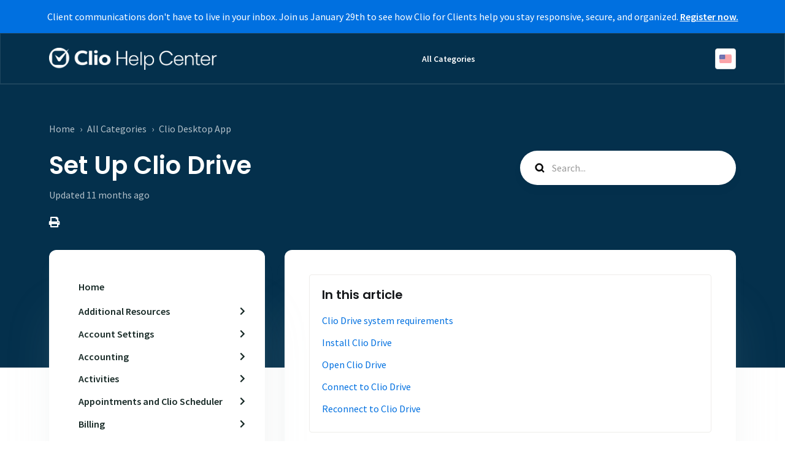

--- FILE ---
content_type: text/html; charset=utf-8
request_url: https://help.clio.com/hc/en-us/articles/9031393962395-Set-Up-Clio-Drive
body_size: 14128
content:
<!DOCTYPE html>
<html dir="ltr" lang="en-US">
<head>
  <meta charset="utf-8" />
  <!-- v26833 -->


  <title>Set Up Clio Drive &ndash; Home</title>

  

  <meta name="description" content="Clio Drive is a virtual drive where you can create, access, and edit documents in files and folders right from your desktop. Clio Drive..." /><meta property="og:image" content="https://help.clio.com/hc/theming_assets/01HZPMA7ZX1W8YG8SGMMVV3FTE" />
<meta property="og:type" content="website" />
<meta property="og:site_name" content="Home" />
<meta property="og:title" content="Set Up Clio Drive" />
<meta property="og:description" content="Clio Drive is a virtual drive where you can create, access, and edit documents in files and folders right from your desktop. Clio Drive syncs between your computer and Clio Manage, which makes it e..." />
<meta property="og:url" content="https://help.clio.com/hc/en-us/articles/9031393962395-Set-Up-Clio-Drive" />
<link rel="canonical" href="https://help.clio.com/hc/en-us/articles/9031393962395-Set-Up-Clio-Drive">
<link rel="alternate" hreflang="en" href="https://help.clio.com/hc/en-us/articles/9031393962395-Set-Up-Clio-Drive">
<link rel="alternate" hreflang="en-150" href="https://help.clio.com/hc/en-150/articles/9031393962395-Set-Up-Clio-Drive">
<link rel="alternate" hreflang="en-au" href="https://help.clio.com/hc/en-au/articles/9031393962395-Set-Up-Clio-Drive">
<link rel="alternate" hreflang="en-us" href="https://help.clio.com/hc/en-us/articles/9031393962395-Set-Up-Clio-Drive">
<link rel="alternate" hreflang="x-default" href="https://help.clio.com/hc/en-us/articles/9031393962395-Set-Up-Clio-Drive">

  <link rel="stylesheet" href="//static.zdassets.com/hc/assets/application-f34d73e002337ab267a13449ad9d7955.css" media="all" id="stylesheet" />
  <link rel="stylesheet" type="text/css" href="/hc/theming_assets/15629/8979237841435/style.css?digest=45460703736859">

  <link rel="icon" type="image/x-icon" href="/hc/theming_assets/01HZPMA86S8P67RASJ4AQ6Z1EG">

    <script async src="https://www.googletagmanager.com/gtag/js?id=G-L5JQH14DER"></script>
<script>
  window.dataLayer = window.dataLayer || [];
  function gtag(){dataLayer.push(arguments);}
  gtag('js', new Date());
  gtag('config', 'G-L5JQH14DER');
</script>


  <meta name="viewport" content="width=device-width, initial-scale=1.0" />
<link rel="preconnect" href="https://fonts.gstatic.com" />








	<link href="https://fonts.googleapis.com/css2?family=Source+Sans+Pro:wght@400;600&display=swap" rel="stylesheet">


















	<link href="https://fonts.googleapis.com/css2?family=Poppins:wght@400;600&display=swap" rel="stylesheet">














<link rel="stylesheet" href="https://use.fontawesome.com/releases/v5.15.3/css/all.css">
<link rel="stylesheet" href="//cdn.jsdelivr.net/gh/highlightjs/cdn-release@10.7.2/build/styles/github.min.css">
<link rel="stylesheet" href="//cdn.jsdelivr.net/npm/magnific-popup@1.1.0/dist/magnific-popup.min.css">
<link rel="stylesheet" href="/hc/theming_assets/01HZPMA7D8MKVSYCRVDZYGR81A">

<script src="//cdn.jsdelivr.net/npm/jquery@3.6.0/dist/jquery.min.js"></script>
<script src="//cdn.jsdelivr.net/npm/magnific-popup@1.1.0/dist/jquery.magnific-popup.min.js"></script>
<script src="//cdn.jsdelivr.net/gh/highlightjs/cdn-release@10.7.2/build/highlight.min.js"></script>

<script>
  window.LotusConfig = {};
  LotusConfig.css = {
    activeClass: 'is-active',
    hiddenClass: 'is-hidden'
  };
  LotusConfig.signedIn = false;
</script>
<script src="https://cdn.jsdelivr.net/npm/@ryangjchandler/spruce@2.x.x/dist/spruce.umd.js"></script>
<script src="https://cdn.jsdelivr.net/gh/alpinejs/alpine@v2.8.2/dist/alpine.min.js"></script>
<script>
  window.Spruce.store('mobileMenu', {
    isOpen: false,
  });
</script>
<script src="/hc/theming_assets/01HZPMA36K498PFQBPRXCM266N"></script>
<script src="/hc/theming_assets/01HZPMA7HGCXXV473KSAXZWW2J"></script>
<script src="/hc/theming_assets/01HZPMA54KMW25XM9EJT7P73JR"></script>
<script src="/hc/theming_assets/01HZPMA50AG9VSK87CB74Q7PNC"></script>
<script src="/hc/theming_assets/01HZPMA5TP4312SXP8TZAMQ0RF"></script>
<script src="/hc/theming_assets/01HZPMA5Z2QCN8E56QDN131W29"></script>
<script src="/hc/theming_assets/01HZPMA6T71BYR3MM0G10P340C"></script>
<script src="/hc/theming_assets/01HZPMA4C3NJGWY75KGHF34E8Z"></script>
<script src="/hc/theming_assets/01HZPMA6YHA33BGKX6GEHHH8PN"></script>
<script src="/hc/theming_assets/01HZPMA67T385VJQ4P3R5A8HX3"></script>
<script src="/hc/theming_assets/01HZPMA6P1CF6782FXZ5GZTQK3"></script>
<script src="/hc/theming_assets/01HZPMA63HKDZDTYMA37JE24JY"></script>
<script src="/hc/theming_assets/01HZPMA58W2DA6RZJYMQJEAEXD"></script>
<script src="/hc/theming_assets/01HZPMA4NTFKRPMCGK4ZFEETMX"></script>

  <script src="/hc/theming_assets/01HZPMA5PD2HZ9SW0KBSXDNRV0"></script>


<link rel="stylesheet" href="" />
<script src="/hc/theming_assets/01HZPMA7P8B5MGGXV25ZCKJCEC"></script>


<link rel="stylesheet" href="" />
<script src="/hc/theming_assets/01HZPMA7V31H9DZ1WCCPK28BGX"></script>

<script>
  LotusConfig.icons = {
    "9036018997019": "/hc/theming_assets/01HZPMA99EVJ0CF9J568SSW5G4",
    "9036015100699": "/hc/theming_assets/01HZPMA9E772PG8MAQXGCWVG1K",
    "9036030931739": "/hc/theming_assets/01HZPMA9JDY1QNJ0H3KPQ6Y510",
    "9036058484891": "/hc/theming_assets/01HZPMA9PZWNQFWVK1AVXSCXJH",
    "9036054989211": "/hc/theming_assets/01HZPMA9VBN2J3RDT5R3WMSMJE",
    "9036085772699": "/hc/theming_assets/01HZPMA9ZST6PHVYAYBJ9H2E21",
    "9036181637531": "/hc/theming_assets/01HZPMAA3WK8HJQW6YKPPGD6KS",
    "9036242690843": "/hc/theming_assets/01HZPMAA84193AZG1VAC36C3GX",
    "9036252495515": "/hc/theming_assets/01HZPMAAFKBC3R8C8716YY3K2N"
  }
</script>

<script type="text/javascript">
(function() {
  var didInit = false;
  function initMunchkin() {
    if(didInit === false) {
      didInit = true;
      Munchkin.init('048-ACR-930');
    }
  }
  var s = document.createElement('script');
  s.type = 'text/javascript';
  s.async = true;
  s.src = '//munchkin.marketo.net/munchkin.js';
  s.onreadystatechange = function() {
    if (this.readyState == 'complete' || this.readyState == 'loaded') {
      initMunchkin();
    }
  };
  s.onload = initMunchkin;
  document.getElementsByTagName('head')[0].appendChild(s);
})();
</script>

<!-- Image lightbox -->
<link rel="stylesheet" href="https://cdn.jsdelivr.net/npm/@fancyapps/ui/dist/fancybox.css"/>

<meta name="google-site-verification" content="2MZBCYrm9yKjL2fjkdXVHic9T24MClK_8S3sui1Rrc8" />

<script src='https://chat.onmaven.app/js/widget.js' defer></script>
<script async>
  addEventListener("load", function () {
    Maven.ChatWidget.load({
      organizationId: "clio",
      agentId: "support",
      bgColor: "#056FDF",
      showPoweredBy: false,
      tags: ["helpcenter"]
    })
  });
</script>

<script src="https://js.navattic.com/embeds.js"></script>
  
</head>
<body class="">
  
  
  

  <!-- <div class="announcement"> 
   <p class="announcement-text"> Clio customers get a <a href="https://www.clio.com/referrals/?utm_source=internal&utm_medium=website_banner&utm_campaign=ambassador-launch&utm_term=web%20banner" target="_blank" style="color:white;"><strong> $250 gift card</strong></a> when referring a law firm to Clio (North American Based Firms)
  or Refer a Friend in Europe & the UK & 
     <a href="https://www.clio.com/uk/web/refer-a-friend/?cta=support-banner&utm_campaign=2025-Customer-Appreciation-Power-Up" target="_blank" style="color:white;"><strong> Earn £200/€200</strong></a>
  </p> 
</div> -->


<!-- <div class="announcement"> 
   <p class="announcement-text">Earn $250 when you refer friends to Clio.  
   <a href="https://www.clio.com/refer-a-friend/?cta=support-banner" target="_blank" style="color:white;"><strong>Refer now </strong></a></p> 
</div> -->
<div class="announcement"> 
   <p class="announcement-text">Client communications don't have to live in your inbox. Join us January 29th to see how Clio for Clients help you stay responsive, secure, and organized. 
 <a href="https://www.clio.com/web/power-up-with-clio/?utm_medium=kcs&utm_source=internal&utm_campaign=webinar-2026-jan-powerupwithclio&utm_content=top-banner&cta=support-banner" target="_blank" style="color:white;"><strong> Register now. </strong></a></p> 
</div>




 

<a class="lt-skip-navigation" tabindex="1" href="#main-content">Skip to main content</a>
<div class="lt-layout">

  <header class="lt-topbar lt-container lt-pb-4 lt-pt-7 lt-py-lg-3 lt-d-print-none" data-topbar x-data="" x-bind:class="{'is-active': $store.mobileMenu.isOpen}">
    <div class="lt-container-inner lt-topbar__wrap lt-d-flex lt-align-items-center lt-justify-content-between lt-w-100 lt-position-relative">
      <div class="lt-d-flex lt-align-items-center">
        <a title="Home" href="/hc/en-us">
        <img class="lt-topbar__logo" src="/hc/theming_assets/01HZPMA7ZX1W8YG8SGMMVV3FTE" alt="Logo">
        </a>
        
      </div>

      <button class="lt-menu-toggle" aria-label="Toggle navigation menu" aria-controls="user-nav" type="button"
        x-data="{}" x-bind:aria-expanded="$store.mobileMenu.isOpen" x-bind:class="{'is-active': $store.mobileMenu.isOpen}"
        x-on:click="$store.mobileMenu.isOpen = !$store.mobileMenu.isOpen"
        x-on:keydown.escape="$store.mobileMenu.isOpen = false">
        <span></span>
      </button>

      <nav
        class="lt-topbar__controls lt-d-flex lt-flex-column lt-align-items-start lt-flex-lg-row lt-justify-content-lg-end lt-flex-lg-grow-1 lt-align-items-lg-center"
        id="user-nav" x-data="{}" x-bind:aria-expanded="$store.mobileMenu.isOpen"
        x-bind:class="{'is-active': $store.mobileMenu.isOpen}" x-on:keydown.escape="$store.mobileMenu.isOpen = false">
        <div class="lt-topbar__main-nav lt-flex-lg-grow-1 lt-justify-content-lg-center lt-text-lg-center">
            
              <a class="lt-topbar__link"
                href="https://helpclio.zendesk.com/hc/en-us/categories/8979248793243">
                
                All Categories
                
              </a>
            </li>
            
            
            
          
        </div>


        <div class="lt-topbar__right">
          
          
          
          

          
          <div class="lt-dropdown language-selector language-selector--flags" aria-haspopup="true">
            <a data-url="/hc/change_language/en-us?return_to=%2Fhc%2Fen-us%2Farticles%2F9031393962395-Set-Up-Clio-Drive" class="lt-dropdown-toggle topbar__link">
              English (US)
            </a>
              <span class="lt-dropdown-menu lt-dropdown-menu--topbar" role="menu">
                
                  <a data-url="/hc/change_language/en-150?return_to=%2Fhc%2Fen-150%2Farticles%2F9031393962395-Set-Up-Clio-Drive" href="/hc/change_language/en-150?return_to=%2Fhc%2Fen-150%2Farticles%2F9031393962395-Set-Up-Clio-Drive" dir="ltr" rel="nofollow"
                  role="menuitem">
                    English (Europe)
                  </a>
                
                  <a data-url="/hc/change_language/en-au?return_to=%2Fhc%2Fen-au%2Farticles%2F9031393962395-Set-Up-Clio-Drive" href="/hc/change_language/en-au?return_to=%2Fhc%2Fen-au%2Farticles%2F9031393962395-Set-Up-Clio-Drive" dir="ltr" rel="nofollow"
                  role="menuitem">
                    English (AU)
                  </a>
                
              </span>
          </div>
          
        </div>
      </nav>
    </div>
    <div class="lt-topbar__line"></div>
  </header>

  <div class="lt-layout__main">


  <main role="main">
    <script src="https://cdn.jsdelivr.net/npm/@fancyapps/ui/dist/fancybox.umd.js"></script>
<div class="article" itemscope itemtype="http://schema.org/Article">
  <div class="lt-start-screen-wrap lt-start-screen-wrap--pb lt-container">
    <div class="lt-container-inner">
      <div class="lt-breadcrumbs-wrapper lt-pt-lg-5 lt-pb-lg-4"><ol class="breadcrumbs">
  
    <li title="Home">
      
        <a href="/hc/en-us">Home</a>
      
    </li>
  
    <li title="All Categories">
      
        <a href="/hc/en-us/categories/8979248793243-All-Categories">All Categories</a>
      
    </li>
  
    <li title="Clio Desktop App">
      
        <a href="/hc/en-us/sections/9031344250651-Clio-Desktop-App">Clio Desktop App</a>
      
    </li>
  
</ol>
</div>
      <header class="lt-article__header">
        <div class="lt-row lt-align-items-sm-center lt-mb-4">
          <div
            class="lt-article__search lt-search-box lt-search-box--small lt-search-box--icon lt-mb-4 lt-col-sm-12 lt-col-lg-4 lt-align-self-lg-start lt-d-print-none">
            <form role="search" class="search" data-search="" data-instant="true" autocomplete="off" action="/hc/en-us/search" accept-charset="UTF-8" method="get"><input type="hidden" name="utf8" value="&#x2713;" autocomplete="off" /><input type="search" name="query" id="query" placeholder="Search..." autocomplete="off" aria-label="Search..." /></form>
          </div>
          <div class="lt-article__heading lt-col-sm-12 lt-col-lg-8">
            <h1 class="lt-page__title lt-mb-3 lt-order-md-0">Set Up Clio Drive</h1>
            <div class="lt-article__date">
              
                Updated <time datetime="2025-02-21T16:41:59Z" title="2025-02-21T16:41:59Z" data-datetime="relative">February 21, 2025 16:41</time>
              
            </div>
          </div>
        </div>
        <div class="lt-row lt-align-items-sm-center lt-mb-8">
          <div class="lt-col-sm-12">
            <div class="lt-d-sm-flex lt-justify-content-between lt-align-items-center">
              

              <div class="lt-article-subscribe lt-d-flex lt-d-print-none lt-align-items-center">
                
                  <button class="lt-btn lt-btn--print lt-btn--hero lt-me-3" onclick="javascript:print();">
                    <span class="fas fa-print" aria-hidden="true">
                    </span>
                  </button>
                

                
              </div>
            </div>
          </div>
        <!--  <div class="lt-col-sm-12 lt-col-lg-4 lt-mt-4 lt-mt-lg-0 lt-article__callout">Have more questions? <a href="/hc/en-us/requests/new">Submit a request</a></div>
        </div>
-->
      </header>
    </div>
    <div class="lt-hero-unit__decor">
      <div class="lt-hero-unit__decor--svg">
        <svg width='1440' height='91'  fill='none' xmlns='http://www.w3.org/2000/svg'>
          <path class="lt-hero-unit__decor--path" width="100%" d='M0 7H1920V91L0 7Z' fill-opacity='0.05'/>
        </svg>
      </div>
      <div class="lt-hero-unit__decor--svg">
        <svg width='1440' height='91'  fill='none' xmlns='http://www.w3.org/2000/svg'>
          <path class="lt-hero-unit__decor--path" width="100%" d='M0 7H1920V0.5L0 43L0 7Z' fill-opacity='0.1'/>
        </svg>
      </div>
    </div>
  </div>

  <div class="lt-container lt-article-page">
    <div class="lt-container-inner">
      <div class="lt-article-container" id="main-content">
        <div class="lt-article-container__column lt-article-container__sidenav">
          <div class="lt-block lt-block--shadow" data-sidenav='{"mobileBreakpoint": 991, "content": ["articles", "sections"]}'></div>
<!--           <div class="sidebar-cta">
            <h4>Refer a Friend to Clio</h4>
            <p>Clio customers get a $250 gift card when referring a law firm to Clio (North American Based Firms) </p>
            <a href="https://www.clio.com/referrals/?utm_source=internal&utm_medium=website_banner&utm_campaign=ambassador-launch&utm_term=web%20banner" target="_blank" class="cta-button">$250 gift card</a>
            <p>Refer a Friend in Europe & the UK & Earn £200/€200</p>
            <a href="https://www.clio.com/uk/web/refer-a-friend/?cta=support-banner" target="_blank" class="cta-secondary-button">Earn £200/€200</a>
            </div> -->
          
                      
<!-- <div class="sidebar-cta">
            <h4>Refer a Friend to Clio</h4>
            <p>Earn $250 when you refer friends to Clio. </p>
            <a href="https://www.clio.com/refer-a-friend/?cta=support-banner" target="_blank" class="cta-button">Refer now</a>
            </div> -->
          <div class="sidebar-cta">
            <h4>Client communications don't have to live in your inbox</h4>
            <p>Join us January 29th to see how Clio for Clients help you stay responsive, secure, and organized </p>
            <a href="https://www.clio.com/web/power-up-with-clio/?utm_medium=kcs&utm_source=internal&utm_campaign=webinar-2026-jan-powerupwithclio&utm_content=top-banner&cta=support-banner" target="_blank" class="cta-button">Register now</a>
            </div>
          
          
          
          
           
          
        </div>
        <div class="lt-article-container__column lt-article-container__article">
          <div class="lt-block lt-p-4 lt-p-lg-6 lt-article__box">
            <div data-toc='{"mobileBreakpoint": 0, "isFixed": false, "changeUrl": false, "title": "In this article", "headers": "h1, h2"}'></div>

            <div class="lt-article__body" data-article itemprop="articleBody">
              <p>Clio Drive is a virtual drive where you can create, access, and edit documents in files and folders right from your desktop. Clio Drive syncs between your computer and Clio Manage, which makes it easier to collaborate across your firm. You can make changes in either Clio Drive or Clio Manage, and those changes will be mirrored.</p>
<h2 id="h_01HBE92D4F75BTKABQYJ2S5DQW">Clio Drive system requirements</h2>
<div class="callout callout--warning">
<p><strong> Important:</strong> To use Clio Drive, your Clio desktop app must meet the minimum version requirement. Regular updates ensure access to the latest features, security enhancements, and bug fixes. Although Clio typically releases updates once a month, your desktop app may require additional updates to address important security or compliance issues. Staying up to date ensures Clio Drive continues to function and complies with industry best practices.</p>
</div>
<p><span class="wysiwyg-font-size-medium"><strong>System requirements</strong></span></p>
<p><span style="font-weight: 400;">To use Clio Drive, your computer must have m</span>inimum i5 with a performance core base clock speed ≥ 2GHz. Further, your operating system <span style="font-weight: 400;">should meet the following requirements:</span></p>
<p><span class="wysiwyg-underline"><strong>For Windows users:</strong></span></p>
<ul class="list-bullet">
<li><span style="font-weight: 400;">Windows 10 or 11 (Windows in S mode is not supported)</span></li>
<li><span style="font-weight: 400;">8 GB of RAM or more recommended</span></li>
<li><span style="font-weight: 400;">5 GB or more of hard drive space/Local disk space</span></li>
</ul>
<p><span class="wysiwyg-underline"><strong>For macOS users:</strong></span></p>
<ul class="list-bullet">
<li><span style="font-weight: 400;">macOS 11 Big Sur, with Mac0S 15 Sonoma or newer recommended</span></li>
<li><span style="font-weight: 400;">8 GB of RAM or more recommended</span></li>
<li><span style="font-weight: 400;">5 GB or more of hard drive space/Local disk space</span></li>
</ul>
<p> </p>
<dl class="dl-horizontal"></dl>
<p><span class="wysiwyg-font-size-medium"><strong>Usage thresholds</strong></span></p>
<p><span style="font-weight: 400;">Clio Drive is best for firms with specific usage thresholds, as outlined below. Clio Drive may begin to see reduced performance beyond these thresholds. This limit depends on your computer's specifications and how your documents are organized. If you experience unexpected performance issues, you can <a href="https://help.clio.com/hc/en-us/articles/14983859054619-Search-and-Download-Documents#view-documents-in-clio-manage-0-4" target="_self">use Clio Manage to access all your case files</a> with ease. </span></p>
<table class="table table--color-header">
<thead>
<tr>
<th>Category</th>
<th>Threshold</th>
</tr>
</thead>
<tbody>
<tr>
<td>Total items (across all matters, contacts, and clients)</td>
<td>3,500,000</td>
</tr>
<tr>
<td>Contact folders (total across all contacts and clients)</td>
<td>180,000</td>
</tr>
<tr>
<td>Files in any given folder</td>
<td>5,000</td>
</tr>
<tr>
<td>Individual file upload limit</td>
<td>5 GB</td>
</tr>
</tbody>
</table>
<p> </p>
<h2 id="h_01HBE92D4FPEDF56N4WVNMBZR0">Install Clio Drive</h2>
<p><span style="font-weight: 400;">Clio Drive is accessible from the Clio Desktop app, which you can install directly from within Clio Manage.</span></p>
<div class="callout callout--info">
<p><span style="font-weight: 400;"><strong>Note:</strong> After installing Clio Drive, Mac users may be prompted to allow their device to connect to Clio Drive. Learn more about what you should do when you see this prompt <a href="https://help.clio.com/hc/en-us/articles/9031462762907#h_01HPHYY2ZK5QDGBXZQT7G79J03">here</a>. Windows users may need to allow Clio Desktop app to communicate through the firewall.</span></p>
</div>
<ol class="list-colored">
<li><span style="font-weight: 400;"> Go to <strong>Documents</strong>.</span></li>
<li><span style="font-weight: 400;"> Click <strong>Desktop access</strong> in the top right and select <strong>Install for Windows/Install for Mac</strong>.</span></li>
<li><span style="font-weight: 400;"> Follow the on-screen prompts to install Clio Drive.</span></li>
</ol>
<p>Once connected, Clio will sync your data from Clio Manage to Clio Drive before you can access it with File Explorer (Windows) or Finder (Mac). This may take several minutes to an hour depending on how many files you have in Clio Manage. The following table provides estimated wait times before syncing is complete.</p>
<table class="table table--color-header">
<thead>
<tr>
<th>File count</th>
<th>Estimated wait time</th>
</tr>
</thead>
<tbody>
<tr>
<td>Up to 200,000</td>
<td>&lt;5 minutes</td>
</tr>
<tr>
<td>Up to 500,000</td>
<td>&lt;10 minutes</td>
</tr>
<tr>
<td>Up to 1 million</td>
<td>&lt;20 minutes</td>
</tr>
<tr>
<td>Up to 2 million</td>
<td>&lt;30 minutes</td>
</tr>
<tr>
<td>Up to 5 million</td>
<td>&lt;45 minutes</td>
</tr>
<tr>
<td>5 million+</td>
<td>45+ minutes</td>
</tr>
</tbody>
</table>
<p> </p>
<h2 id="h_01HBE92D4GYFK4T2563ERR80PM">Open Clio Drive</h2>
<div class="callout callout--info">
<p><strong>Note:</strong> You only have access to contacts and matters that you have permission to view in the Clio Manage web app.</p>
</div>
<div class="callout callout--warning">
<p><strong> Important:</strong> A critical update to version v3.5.3073 of the Clio desktop app will address a security vulnerability. All Clio Drive users will be prompted to update, with a 1-hour delay option. Admin credentials may be required for installation.</p>
</div>
<div class="tabs">
<div class="tabs-menu">
<span class="tabs-link is-active">Windows</span> <span class="tabs-link">Mac</span>
</div>
<div class="tab">
<p>You can access Clio Drive by opening the Clio desktop app from your desktop screen, or by clicking the Clio icon in your task bar on the bottom right of the desktop screen.</p>
<ol class="list-colored">
<li><span style="font-weight: 400;"> In the Clio desktop app, select <strong>Drive</strong> and toggle the button to the on position. Clio Drive is turned on if the toggle button is green and if <strong>Drive Status</strong> is <strong>Connected</strong>.</span></li>
<li><span style="font-weight: 400;"> Access Clio Drive on your desktop by opening <strong>File Explorer</strong>.</span></li>
<li><span style="font-weight: 400;"> In the sidebar, under <strong>This PC</strong>, click <strong>Clio Drive</strong>. You will see your contacts as folders. Open a contact folder to view its matters and any previously filed documents, attachments, and emails.</span></li>
</ol>
</div>
<div class="tab is-hidden">
<p><span style="font-weight: 400;">You can access Clio Drive by opening the Clio desktop app from your dock, or by clicking the Clio icon in the menu bar in top right of the desktop screen.</span></p>
<ol class="list-colored">
<li><span style="font-weight: 400;"> In the Clio desktop app, select <strong>Drive</strong> and toggle the button to the on position. Clio Drive is turned on if the toggle button is green and if <strong>Drive Status</strong> is<strong> Connected</strong>.</span></li>
<li><span style="font-weight: 400;"> Access Clio Drive on your desktop by opening <strong>Finder</strong>.</span></li>
<li><span style="font-weight: 400;"> In the sidebar, under <strong>Locations</strong>, select either<strong> localhost</strong> or <strong>Network</strong>.</span></li>
<li><span style="font-weight: 400;"> Click <strong>Clio Drive</strong>. You will see your contacts as folders. Open a contact folder to view its matters and any previously filed documents, attachments, and emails.<br></span></li>
</ol>
</div>
</div>
<p> </p>
<h2 id="h_01HBE92D4GFVC6TTWFM3ZSTB6R">Connect to Clio Drive</h2>
<div class="callout callout--info">
<p><span style="font-weight: 400;"><strong>Note:</strong> Clio Drive is in active sync with your documents in Clio Manage. This means that you need a stable internet connection to access your documents.</span></p>
</div>
<p>You may need to connect to Clio Drive each time your computer is restarted, shut down and turned back on, or if your internet connection is unstable. </p>
<ol class="list-colored">
<li>Open the Clio desktop app.</li>
<li>Check that <strong>Drive</strong> is turned on and that <strong>Drive Status</strong> is <strong>Connected</strong>.</li>
<li>Open <strong>File Explorer</strong> (Windows) or <strong>Finder</strong> (Mac).</li>
<li>Look for <strong>Clio Drive</strong> under <strong>This PC</strong> (Windows) or under<strong> localhost</strong> or <strong>Network</strong> (Mac).</li>
</ol>
<div class="callout callout--success">
<p><strong>Tip:</strong> To bypass these steps, every time you restart your computer, you can allow the Clio desktop app to launch on system startup. Learn more <a href="https://help.clio.com/hc/en-us/articles/9031462762907-Clio-Drive-Settings#h_01HBE8B9QMSP2T3CY9WXSFH1KM">here</a>.</p>
</div>
<p> </p>
<h2 id="h_01HBE92D4GAFB54JCNGAA82CHX">Reconnect to Clio Drive</h2>
<p>If you cannot find Clio Drive or if you disconnected or ejected Clio Drive, re-connect Clio Drive through the Clio desktop app.</p>
<ol class="list-colored">
<li>Open the Clio desktop app.</li>
<li>Toggle <strong>Drive</strong> off and then on.</li>
</ol>
            </div>

              

            <div data-prevnext></div>
            
            
            <h2>&nbsp;</h2>
            <h2 class="wysiwyg-text-align-center">Need more help?</h2>
      <ul class="lt-list-unstyled lt-row lt-row-cols-md-2 lt-contact-info__list lt-p-0">
        
        <li class="lt-contact-info__item lt-mb-lg-5 lt-d-md-flex lt-flex-grow-1">
          <article
            class="lt-contact-info-card lt-flex-column lt-block lt-block--shadow lt-position-relative lt-p-4 lt-p-lg-5 lt-d-flex lt-w-100">
            <img class="lt-contact-info-card__icon lt-mb-7 lt-mb-md-9" data-svg src="/hc/theming_assets/01HZPMABJE6EKM3JHMKHAA9B7P" aria-hidden="true">
            <h3 class="lt-contact-info-card__title lt-fs-5 lt-mb-2">
              <a class="lt-contact-info-card__link" href="
                                          https://community.clio.com/?utm_source=help-center&amp;utm_medium=home-link
                                        ">
                
                  Ask The Law Community
                
              </a>
            </h3>
            <span class="lt-contact-info-card__descr">
              
                Get answers from fellow Clio customers
              
            </span>
          </article>
        </li>
        
        
        <li class="lt-contact-info__item lt-mb-lg-5 lt-d-md-flex lt-flex-grow-1">
          <article
            class="lt-contact-info-card lt-flex-column lt-block lt-block--shadow lt-position-relative lt-p-4 lt-p-lg-5 lt-d-flex lt-w-100">
            <img class="lt-contact-info-card__icon lt-mb-7 lt-mb-md-9" data-svg src="/hc/theming_assets/01HZPMABPNCY6TDDSG8VCX3J0G" aria-hidden="true">
            <h3 class="lt-contact-info-card__title lt-fs-5 lt-mb-2">
              <a class="lt-contact-info-card__link"  href="
                                          https://www.clio.com/contact/
                                        ">
                
                  Contact us
                
              </a>
            </h3>
            <span class="lt-contact-info-card__descr">
              
                Tell us more and get personalized support
              
            </span>
          </article>
        </li>
        
        
        
      </ul>
    
          </div>
        </div>

        
      </div>
    </div>
  </div>
</div>

<div class="lt-container lt-py-4 lt-d-print-none">
  <div class="lt-container-inner">
    <footer class="lt-text-center lt-text-md-start lt-py-3">
      
      <div class="lt-row lt-lg-8">
        <div class="lt-article-vote lt-col-md-5 lt-mb-6 lt-lg-0">
          <div class="lt-article-vote__question lt-fs-4 lt-mb-4">Was this article helpful?</div>
          <div class="lt-article-vote__controls ">
            <button type="button" class="lt-article-vote__item lt-article-vote__item--up lt-me-1" data-auth-action="signin" aria-label="This article was helpful" aria-pressed="false">Yes</button>
            <button type="button" class="lt-article-vote__item lt-article-vote__item--down lt-ms-1" data-auth-action="signin" aria-label="This article was not helpful" aria-pressed="false">No</button>
          </div>
          <small class="lt-article-vote__count lt-mt-4">
            <span class="lt-article-vote-label">0 out of 0 found this helpful</span>
          </small>
        </div>
        
        
      </div>
    </footer>
   
    <div id="footer-submit-ticket">
      <article class="lt-footer-submit-ticket lt-block lt-block--shadow lt-mb-3 lt-mb-md-5 lt-pt-7 lt-pb-8 lt-px-4 lt-d-md-flex lt-justify-content-md-between lt-pt-md-8 lt-pb-md-9 lt-px-md-8 lt-mt-md-5">
        <div class="lt-footer-submit-ticket__illustration lt-order-md-2">
          <img src="/hc/theming_assets/01HZPMAAN86D1G0NF08SWE8EEA" class="lt-footer-submit-ticket__img">
        </div>

        <div class="lt-footer-submit-ticket__text lt-mt-5 lt-order-md-1x lt-mt-md-0 lt-d-md-flex lt-flex-md-column lt-justify-content-md-between">
          <div class="lt-footer-submit-ticket__heading lt-flex-md-grow-1">
            <h3 class="lt-footer-submit-ticket__title lt-fs-2 lt-mb-3">
              
                Still have questions?
              
            </h3>
            <span class="lt-footer-submit-ticket__descr lt-d-inline-block lt-mb-7">
              
              <p>For immediate answers, connect with our new AI Support Agent, available 24/7 directly in our in-app chat. Learn more <a href="https://help.clio.com/hc/articles/40283218733467">here</a>.</p>
              <p>You can also get personalized support from the largest and most experienced team in the industry. Our experts are available 24 hours a day, 5 days a week. Find out how to get in touch <a href="https://clio.com/contact">here</a>.</p>
            </span>
          </div>
          <!--  <span data-chat-toggle class="lt-footer-submit-ticket__link lt-btn lt-btn--primary">
          Chat with us
          </span>
        </div>
      </article>
    </div>
  </div>
</div>
-->


</div>

  </main>

  </div>

<div id="page-footer" class="lt-container lt-py-8">
    <div class="lt-container-inner">
      <div class="footer-navigation">

        
          
          <ul class="footer-navigation-items">
              <li class="footer-navigation-list">
                  <h5><strong>PRODUCTS</strong></h5>
                      <ul>
                          <li><a href="https://www.clio.com/manage/" target="_blank">Clio Manage</a></li>
                          <li><a href="https://www.clio.com/grow/" target="_blank">Clio Grow</a></li>
                          <li><a href="https://www.clio.com/draft/" target="_blank">Clio Draft</a></li>
													<li><a href="https://www.clio.com/work/" target="_blank">Clio Work</a></li>
                          <li><a href="https://www.clio.com/clients/" target="_blank">Clio for Clients</a></li>
                          <li><a href="https://www.clio.com/app-directory/" target="_blank">Integrations</a></li>
                          <li><a href="https://www.clio.com/pricing/" target="_blank">Pricing</a></li>
                      </ul>
              </li>
              <li class="footer-navigation-list">
                  <h5><strong>FEATURES</strong></h5>
                      <ul>
                          <li><a href="https://www.clio.com/features/online-intake-forms/" target="_blank">Client Intake</a></li>
                          <li><a href="https://www.clio.com/features/legal-billing/" target="_blank">Billing and Collections</a></li>
                          <li><a href="https://www.clio.com/features/case-management/" target="_blank">Case Management</a></li>
                          <li><a href="https://www.clio.com/features/legal-documents/" target="_blank">Document Management</a></li>  
                          <li><a href="https://www.clio.com/features/task-management/" target="_blank">Task Management</a></li> 
                          <li><a href="https://www.clio.com/features/whats-new/" target="_blank">What’s New</a></li> 
                          <li><a href="https://www.clio.com/features/" target="_blank">See All Features</a></li> 
                      </ul>
              </li>
              <li class="footer-navigation-list">
                  <h5><strong>RESOURCES</strong></h5>
                  <ul>
                      <li><a href="https://www.clio.com/events/" target="_blank">All Upcoming Events</a></li>
                      <li><a href="https://www.clio.com/customers/" target="_blank">Customer Stories</a></li>
                      <li><a href="https://cliocloudconference.com/" target="_blank">Clio Cloud Conference</a></li>
                      <li><a href="https://www.clio.com/resources/legal-trends/" target="_blank">Legal Trends Report</a></li>
                      <li><a href="https://www.clio.com/compare/" target="_blank">Compare Clio</a></li>
                      <li><a href="https://www.clio.com/blog/" target="_blank">Blog</a></li>
                      <li><a href="https://www.clio.com/resources/start-a-law-firm/" target="_blank">Start a Law Firm</a></li>
                  </ul>
              </li>
              <li class="footer-navigation-list">
                  <h5><strong>COMMUNITY</strong></h5>
                  <ul style="list-style-type: none; line-height: 180%">
                      <li><a href="https://community.clio.com/" target="_blank">Customer Community</a></li>
                      <li><a href="https://www.clio.com/partnerships/bar-associations/" target="_blank">Bar Associations</a></li>
                      <li><a href="https://www.clio.com/partnerships/incubators/" target="_blank">Incubator Program</a></li>
                      <li><a href="https://www.clio.com/customers/refer-a-friend/" target="_blank">Referrals</a></li>
                      <li><a href="https://www.clio.com/partnerships/academic-access/" target="_blank">Academic Access</a></li>
                      <li><a href="https://www.clio.com/partnerships/certified-consultants/" target="_blank">Certified Consultants</a></li>
              </ul>
              </li>
            <li class="footer-navigation-list">
                  <h5><strong>COMPANY</strong></h5>
                  <ul style="list-style-type: none; line-height: 180%">
                      <li><a href="https://www.clio.com/about/" target="_blank">About Us</a></li>
                      <li><a href="https://www.clio.com/about/mission/" target="_blank">Our Mission</a></li>
                      <li><a href="https://www.clio.com/about/team/" target="_blank">Leadership</a></li>
                      <li><a href="https://www.clio.com/about/careers/" target="_blank">Careers</a></li>
                      <li><a href="https://www.clio.com/about/press/" target="_blank">News & Press</a></li>
              </ul>
              </li>
            <li class="footer-navigation-list">
                  <h5><strong>SUPPORT</strong></h5>
                  <ul style="list-style-type: none; line-height: 180%">
                      <li><a href="https://www.clio.com/partnerships/developers/" target="_blank">Developer Hub</a></li>
                      <li><a href="https://www.clio.com/partnerships/certified-consultants/find-a-ccc/" target="_blank">Find a Consultant</a></li>
                      <li><a href="https://www.clio.com/resources/clio-academy/" target="_blank">Clio Academy</a></li>
                      <li><a href="https://www.clio.com/sitemap/" target="_blank">Sitemap</a></li>
                      <li><a href="https://landing.clio.com/subscribe" target="_blank">Subscribe</a></li>
  <!--                           	<li><a href="https://helpclio.zendesk.com/admin" target="_blank">Support Login</a></li>        -->
              </ul>
              </li>
          </ul>
        
        
      </div>
    </div>       
</div>

<footer class="lt-footer lt-container lt-py-8 lt-d-print-none">
<!--   	<div class="footer-navigation footer-navigation-utility">
        <div class="lt-container-inner lt-align-items-center">
            <ul class="navigation-utility">
              <li>
                  <a href="https://www.clio.com/" target="_blank">Clio - Legal Software</a>
                </li>
                <li>
                  <a href="https://www.clio.com/tos/" target="_blank">Terms</a>
                </li>
              <li>
                  <a href="https://www.clio.com/privacy/" target="_blank">Privacy Policy</a>
                </li>
                <li>
                  <a href="https://www.clio.com/legal-service/" target="_blank">Legal Service</a>
                </li>
                
            </ul>
       </div>
    </div> -->
  <div class="lt-container-inner lt-d-flex lt-flex-column lt-flex-sm-row lt-justify-content-between lt-align-items-center">
    <div class="lt-footer__copyright copyright lt-mb-4 lt-mb-sm-0">
       <ul class="navigation-utility">
              <li>
                  <p>&copy;2008 - 2025 Themis Solutions </p> 
                </li>
      						<li>
                  <a href="https://www.clio.com/" target="_blank">Clio - Legal Software</a>
                </li>
                <li>
                  <a href="https://www.clio.com/tos/" target="_blank">Terms</a>
                </li>
              <li>
                  <a href="https://www.clio.com/privacy/" target="_blank">Privacy Policy</a>
                </li>
                <li>
                  <a href="https://www.clio.com/legal-service/" target="_blank">Legal Service</a>
                </li>
                
            </ul>
      
    </div>
    <div>
      
      <a href="https://www.facebook.com/GoClio"
        target="_blank" class="lt-footer__social-link fab fa-facebook">
        <span class="sr-only">Facebook</span>
      </a>
      
      
      <a href="https://twitter.com/goclio"
        target="_blank" class="lt-footer__social-link fab fa-twitter">
        <span class="sr-only">Twitter</span>
      </a>
      
      
      <a href="https://www.youtube.com/channel/UCGf-W1jrhhYUDyTWuuzVKjQ"
        target="_blank" class="lt-footer__social-link fab fa-youtube">
        <span class="sr-only">YouTube</span>
      </a>
      
      
      <a href="https://www.linkedin.com/company/385372"
        target="_blank" class="lt-footer__social-link fab fa-linkedin">
        <span class="sr-only">LinkedIn</span>
      </a>
      
      
      <a href="https://www.instagram.com/goclio/"
        target="_blank" class="lt-footer__social-link fab fa-instagram">
        <span class="sr-only">Instagram</span>
      </a>
      
    </div>
  </div>
</footer>
</div>

<button class="lt-scroll-to-top fa fa-angle-up lt-d-print-none lt-p-0 lt-d-none lt-d-md-flex lt-justify-content-center lt-align-items-center" data-scroll-to-top>
  <div class="sr-only">Return to top</div>
</button>



<div class="lt-backdrop" x-data="" x-bind:class="{'is-active': $store.mobileMenu.isOpen}"
  x-on:click="$store.mobileMenu.isOpen = false">
</div>


  <div data-custom-blocks-data hidden>
    <div data-field="url">
      
        
          https://www.clio.com/resources/quick-start-sessions/
        
      
    </div>
    <div data-field="imageUrl">/hc/theming_assets/01JN4H56SP898G5WMRKWP3STQG</div>
    <div data-field="title">
      
        Live Training Sessions
      
    </div>
    <div data-field="text">
      
        Learn Clio faster with live, interactive training. Get the essential skills to manage your practice efficiently—whether you’re just starting or refining your workflow.
      
    </div>
  </div>



  <div data-custom-blocks-data hidden>
    <div data-field="type">custom</div>
    <div data-field="url">
      
        
          https://community.clio.com/?utm_source=help-center&amp;utm_medium=home-link
        
      
    </div>
    <div data-field="imageUrl">/hc/theming_assets/01HZPMA8VBT023Z0NJK5MF4X8W</div>
    <div data-field="title">
      
        Customer Community
      
    </div>
    <div data-field="text">
      
        Connect with fellow Clio users, get answers to your questions, and stay informed about new features and pilot programs.
      
    </div>
  </div>



  <div data-custom-blocks-data hidden>
    <div data-field="type">custom</div>
    <div data-field="url">
      
        
          https://clioacademy.learnupon.com/catalog
        
      
    </div>
    <div data-field="imageUrl">/hc/theming_assets/01JN4RBVN31EN2CCM1D4TVHZ5J</div>
    <div data-field="title">
      
        Clio Certification
      
    </div>
    <div data-field="text">
      
        Build expertise in legal practice management with courses designed to enhance your skills, improve efficiency, and deepen your understanding of Clio.
      
    </div>
  </div>




<div hidden data-popular-searches>
  
    billing, client portal, write off
  
</div>
<script src="/hc/theming_assets/01HZPMA6HEYHFQ0H5CWVCDK32Y"></script>
<script src="/hc/theming_assets/01HZPMA6D7EAWAXR9MYRB232TH"></script>
<script src="/hc/theming_assets/01HZPMA4GJ8T3CVW8JR9AC6JVB"></script>
<script src="/hc/theming_assets/01HZPMA4W19DYJ630C97WXVN51"></script>
<script> var assetsEmbeddedMessaging = "/hc/theming_assets/01J6MTK14CW9MSZFWSF244VHBB"; </script>


  <!-- / -->

  
  <script src="//static.zdassets.com/hc/assets/en-us.f90506476acd6ed8bfc8.js"></script>
  <script src="https://clio.zendesk.com/auth/v2/host/without_iframe.js" data-brand-id="8979237841435" data-return-to="https://help.clio.com/hc/en-us/articles/9031393962395-Set-Up-Clio-Drive" data-theme="hc" data-locale="en-us" data-auth-origin="8979237841435,true,true"></script>

  <script type="text/javascript">
  /*

    Greetings sourcecode lurker!

    This is for internal Zendesk and legacy usage,
    we don't support or guarantee any of these values
    so please don't build stuff on top of them.

  */

  HelpCenter = {};
  HelpCenter.account = {"subdomain":"clio","environment":"production","name":"Clio Support"};
  HelpCenter.user = {"identifier":"da39a3ee5e6b4b0d3255bfef95601890afd80709","email":null,"name":"","role":"anonymous","avatar_url":"https://assets.zendesk.com/hc/assets/default_avatar.png","is_admin":false,"organizations":[],"groups":[]};
  HelpCenter.internal = {"asset_url":"//static.zdassets.com/hc/assets/","web_widget_asset_composer_url":"https://static.zdassets.com/ekr/snippet.js","current_session":{"locale":"en-us","csrf_token":null,"shared_csrf_token":null},"usage_tracking":{"event":"article_viewed","data":"[base64]","url":"https://help.clio.com/hc/activity"},"current_record_id":"9031393962395","current_record_url":"/hc/en-us/articles/9031393962395-Set-Up-Clio-Drive","current_record_title":"Set Up Clio Drive","current_text_direction":"ltr","current_brand_id":8979237841435,"current_brand_name":"Clio Help Center","current_brand_url":"https://helpclio.zendesk.com","current_brand_active":true,"current_path":"/hc/en-us/articles/9031393962395-Set-Up-Clio-Drive","show_autocomplete_breadcrumbs":true,"user_info_changing_enabled":false,"has_user_profiles_enabled":true,"has_end_user_attachments":true,"user_aliases_enabled":false,"has_anonymous_kb_voting":false,"has_multi_language_help_center":true,"show_at_mentions":false,"embeddables_config":{"embeddables_web_widget":false,"embeddables_help_center_auth_enabled":false,"embeddables_connect_ipms":false},"answer_bot_subdomain":"static","gather_plan_state":"subscribed","has_article_verification":true,"has_gather":true,"has_ckeditor":false,"has_community_enabled":false,"has_community_badges":true,"has_community_post_content_tagging":false,"has_gather_content_tags":true,"has_guide_content_tags":true,"has_user_segments":true,"has_answer_bot_web_form_enabled":false,"has_garden_modals":false,"theming_cookie_key":"hc-da39a3ee5e6b4b0d3255bfef95601890afd80709-2-preview","is_preview":false,"has_search_settings_in_plan":true,"theming_api_version":2,"theming_settings":{"toggle_translations":false,"body_bg":"#fff","brand_primary":"rgba(0, 112, 224, 1)","text_color":"rgba(23, 25, 28, 1)","border_color":"rgba(238, 237, 234, 1)","text_light_color":"rgba(64, 64, 64, 1)","link_color":"rgba(0, 112, 224, 1)","brand_info":"rgba(0, 112, 224, 1)","brand_success":"rgba(1, 139, 118, 1)","brand_warning":"rgba(244, 165, 64, 1)","brand_danger":"rgba(129, 49, 25, 1)","font_size_base":"16px","heading_font":"'Poppins', sans-serif","heading_font_weight":"700","font_family_base":"'Source Sans Pro', sans-serif","line_height_base":"1.5","logo":"/hc/theming_assets/01HZPMA7ZX1W8YG8SGMMVV3FTE","logo_height":"36px","favicon":"/hc/theming_assets/01HZPMA86S8P67RASJ4AQ6Z1EG","border_radius_base":"4px","block_icon":"/hc/theming_assets/01HZPMA8B1YX106ZKN3B2N8ZD0","block_text_color":"rgba(23, 25, 28, 1)","block_bg":"#F7F5F5","topbar_bg":"rgba(4, 48, 76, 1)","topbar_text_color":"#fff","topbar_link_color":"#fff","show_help_center_name":false,"help_center_name":"Help Center","show_category_menu":false,"show_sign_in":false,"show_submit_a_request":false,"topbar_link_1_toggle":true,"topbar_link_1_title":"All Categories","topbar_link_1_url":"https://helpclio.zendesk.com/hc/en-us/categories/8979248793243","topbar_link_2_toggle":false,"topbar_link_2_title":"Topics","topbar_link_2_url":"#link2","topbar_link_3_toggle":false,"topbar_link_3_title":"FAQ","topbar_link_3_url":"#link3","footer_bg":"rgba(4, 48, 76, 1)","footer_text_color":"#fff","footer_link_color":"#fff","footer_social_link_color":"#fff","toggle_footer_creator_text":false,"footer_social_icon_height":"16px","show_faq_block":true,"faq_title":"For first time users","show_info_block":false,"toggle_custom_blocks":true,"toggle_promoted_articles":false,"promoted_articles_type":"list","toggle_contact_boxes":true,"toggle_bottom_cta":true,"toggle_recent_activities":false,"categories_per_line":3,"promoted_articles_per_line":3,"hero_unit_text_color":"#fff","use_hero_unit_image":true,"hero_unit_mask_bg":"rgba(4, 48, 76, 1)","hero_homepage_image":"/hc/theming_assets/01HZPMA8JCJNJ7P75G5H58PBC3","hero_text_welcome":"WELCOME TO THE CLIO HELP CENTER","hero_title":"How can we help you?","hero_description":"Search our knowledge base for answers to common questions","search_placeholder":"Search...","show_hero_unit_button":true,"show_popular_searches":true,"show_bottom_decor":false,"popular_searches_label":"Common search topics","popular_searches_keywords":"billing, client portal, write off","info_block_title":"Information","info_block_text":"COVID-19 might have sent us home, but we are still there for you via email and chat. Delivery info COVID-19 Your parcel will arrive on time. All orders can be processed normally. The highest hygiene standards apply in our warehouse as well as at delivery. This also applies to your package and the products you order.","custom_blocks_per_line":3,"custom_blocks_title":"Quick links","custom_blocks_icon_size":"2rem","custom_block_1_toggle":true,"custom_block_1_type":"custom","custom_block_1_icon":"/hc/theming_assets/01JN4H56SP898G5WMRKWP3STQG","custom_block_1_title":"Live Training Sessions","custom_block_1_text":"Learn Clio faster with live, interactive training. Get the essential skills to manage your practice efficiently—whether you’re just starting or refining your workflow.","custom_block_1_url":"https://www.clio.com/resources/quick-start-sessions/","custom_block_2_toggle":true,"custom_block_2_type":"custom","custom_block_2_icon":"/hc/theming_assets/01HZPMA8VBT023Z0NJK5MF4X8W","custom_block_2_title":"Customer Community","custom_block_2_text":"Connect with fellow Clio users, get answers to your questions, and stay informed about new features and pilot programs.","custom_block_2_url":"https://community.clio.com/?utm_source=help-center\u0026utm_medium=home-link","custom_block_3_toggle":true,"custom_block_3_type":"custom","custom_block_3_icon":"/hc/theming_assets/01JN4RBVN31EN2CCM1D4TVHZ5J","custom_block_3_title":"Clio Certification","custom_block_3_text":"Build expertise in legal practice management with courses designed to enhance your skills, improve efficiency, and deepen your understanding of Clio.","custom_block_3_url":"https://clioacademy.learnupon.com/catalog","custom_block_4_toggle":false,"custom_block_4_type":"custom","custom_block_4_icon":"/hc/theming_assets/01HZPMA94X7CK8FRYP09RTGB4B","custom_block_4_title":"Community","custom_block_4_text":"Join discussions with other users.","custom_block_4_url":"#","category_icon_1_id":"9036018997019","category_icon_1_icon":"/hc/theming_assets/01HZPMA99EVJ0CF9J568SSW5G4","category_icon_2_id":"9036015100699","category_icon_2_icon":"/hc/theming_assets/01HZPMA9E772PG8MAQXGCWVG1K","category_icon_3_id":"9036030931739","category_icon_3_icon":"/hc/theming_assets/01HZPMA9JDY1QNJ0H3KPQ6Y510","category_icon_4_id":"9036058484891","category_icon_4_icon":"/hc/theming_assets/01HZPMA9PZWNQFWVK1AVXSCXJH","category_icon_5_id":"9036054989211","category_icon_5_icon":"/hc/theming_assets/01HZPMA9VBN2J3RDT5R3WMSMJE","category_icon_6_id":"9036085772699","category_icon_6_icon":"/hc/theming_assets/01HZPMA9ZST6PHVYAYBJ9H2E21","category_icon_7_id":"9036181637531","category_icon_7_icon":"/hc/theming_assets/01HZPMAA3WK8HJQW6YKPPGD6KS","category_icon_8_id":"9036242690843","category_icon_8_icon":"/hc/theming_assets/01HZPMAA84193AZG1VAC36C3GX","category_icon_9_id":"9036252495515","category_icon_9_icon":"/hc/theming_assets/01HZPMAAFKBC3R8C8716YY3K2N","bottom_cta_title":"Still have questions?","bottom_cta_subtitle":" Get personalized support—24 hours a day, 5 days a week—from the largest and most experienced team in the industry. 1-888-858-2546.","bottom_cta_image":"/hc/theming_assets/01HZPMAAN86D1G0NF08SWE8EEA","contact_boxes_title":"","contact_boxes_per_line":3,"contact_boxes_icon_size":"2rem","contact_box_1_toggle":true,"contact_box_1_link_toggle":true,"contact_box_1_url":"https://help.clio.com/hc/categories/8979248793243","contact_box_1_icon":"/hc/theming_assets/01HZPMAATDF2RM0D4VDQ3QDHCS","contact_box_1_title":"All Categories","contact_box_1_text":"See all categories and articles","contact_box_2_toggle":false,"contact_box_2_link_toggle":true,"contact_box_2_url":"#","contact_box_2_icon":"/hc/theming_assets/01HZPMAB1P1VKX9X948ES8SZ8H","contact_box_2_title":"Our helpline hours:","contact_box_2_text":"8:00am - 8:00pm CST Monday to Friday; 9:00am - 6:00pm CST Saturday","contact_box_3_toggle":false,"contact_box_3_link_toggle":true,"contact_box_3_url":"#","contact_box_3_icon":"/hc/theming_assets/01HZPMAB709REG4CXD4J8G6Z3A","contact_box_3_title":"Follow us on Twitter","contact_box_3_text":"Get the latest news and updates first","contact_box_4_toggle":false,"contact_box_4_link_toggle":true,"contact_box_4_url":"#","contact_box_4_icon":"/hc/theming_assets/01HZPMABDPEF28HQ2AFPH23AHQ","contact_box_4_title":"Youtube Support","contact_box_4_text":"For how-to and support videos please visit our channel","toggle_facebook_icon":true,"facebook_url":"https://www.facebook.com/GoClio","toggle_twitter_icon":true,"twitter_url":"https://twitter.com/goclio","toggle_youtube_icon":true,"youtube_url":"https://www.youtube.com/channel/UCGf-W1jrhhYUDyTWuuzVKjQ","toggle_linkedin_icon":true,"linkedin_url":"https://www.linkedin.com/company/385372","toggle_instagram_icon":true,"instagram_url":"https://www.instagram.com/goclio/","show_articles_in_section":false,"show_article_author":false,"show_article_comments":false,"show_follow_article":false,"show_print_article":true,"show_article_sharing":false,"show_article_boxes":true,"article_boxes_icon_size":"2rem","article_box_1_toggle":true,"article_box_1_link_toggle":true,"article_box_1_url":"https://community.clio.com/?utm_source=help-center\u0026utm_medium=home-link","article_box_1_icon":"/hc/theming_assets/01HZPMABJE6EKM3JHMKHAA9B7P","article_box_1_title":"Ask The Law Community","article_box_1_text":"Get answers from fellow Clio customers","article_box_2_toggle":true,"article_box_2_link_toggle":true,"article_box_2_url":"https://www.clio.com/contact/","article_box_2_icon":"/hc/theming_assets/01HZPMABPNCY6TDDSG8VCX3J0G","article_box_2_title":"Contact us","article_box_2_text":"Tell us more and get personalized support","article_box_3_toggle":false,"article_box_3_link_toggle":true,"article_box_3_url":"#","article_box_3_icon":"/hc/theming_assets/01HZPMABTZTPMSHW3X3KH4W6C4","article_box_3_title":"Follow us on Twitter","article_box_3_text":"Get the latest news and updates first","article_box_4_toggle":false,"article_box_4_link_toggle":true,"article_box_4_url":"#","article_box_4_icon":"/hc/theming_assets/01HZPMABZE1454DW3HQV0Y82EN","article_box_4_title":"Youtube Support","article_box_4_text":"Fow how-to and support videos please visit our channel","show_follow_section":false,"show_follow_community_post":false,"show_print_post":false,"show_community_post_sharing":false,"show_follow_community_topic":false,"show_new_request_tip":true,"new_request_tip_background":"rgba(238, 237, 234, 1)","new_request_tip_text":"Aim to include as much information and detail in your request as possible to reduce delays between replies"},"has_pci_credit_card_custom_field":true,"help_center_restricted":false,"is_assuming_someone_else":false,"flash_messages":[],"user_photo_editing_enabled":true,"user_preferred_locale":"en-us","base_locale":"en-us","login_url":"/hc/en-us/signin?return_to=https%3A%2F%2Fhelp.clio.com%2Fhc%2Fen-us%2Farticles%2F9031393962395-Set-Up-Clio-Drive","has_alternate_templates":true,"has_custom_statuses_enabled":true,"has_hc_generative_answers_setting_enabled":true,"has_generative_search_with_zgpt_enabled":false,"has_suggested_initial_questions_enabled":false,"has_guide_service_catalog":true,"has_service_catalog_search_poc":false,"has_service_catalog_itam":false,"has_csat_reverse_2_scale_in_mobile":false,"has_knowledge_navigation":false,"has_unified_navigation":false,"has_csat_bet365_branding":false,"version":"v26833","dev_mode":false};
</script>

  
  
  <script src="//static.zdassets.com/hc/assets/hc_enduser-2a5c7d395cc5df83aeb04ab184a4dcef.js"></script>
  <script type="text/javascript" src="/hc/theming_assets/15629/8979237841435/script.js?digest=45460703736859"></script>
  
</body>
</html>

--- FILE ---
content_type: text/javascript; charset=utf-8
request_url: https://help.clio.com/hc/theming_assets/15629/8979237841435/script.js?digest=45460703736859
body_size: -198
content:
$(function () {
  $(document).on('click', '.lt-menu-toggle, .lt-backdrop', () => {
    $('body').toggleClass('body-overflow');
  })
});

function addFancyBox() {
  var images = document.querySelectorAll('.lt-article__body img');
  images.forEach(function(el) {
    el.setAttribute('data-fancybox','');
  })
}
addFancyBox();

--- FILE ---
content_type: application/javascript
request_url: https://help.clio.com/hc/theming_assets/01HZPMA4NTFKRPMCGK4ZFEETMX
body_size: -305
content:
/* eslint no-unused-vars: ["error", { "args": "none" }] */
// eslint-disable-next-line func-names
(function ($, window, document) {
  const ChatToggle = {
    init() {
      this.bindEvents();
    },
    bindEvents() {
      $(document).on("click", "[data-chat-toggle]", this.handleClick);
    },
    handleClick(e) {
      e.preventDefault();
      $zopim.livechat.window.show();
    },
  };

  $(() => {
    ChatToggle.init();
  });
})(jQuery, window, document);


--- FILE ---
content_type: application/javascript
request_url: https://help.clio.com/hc/theming_assets/01HZPMA7P8B5MGGXV25ZCKJCEC
body_size: 4435
content:
/**
 * Side Navigation extension for Zendesk themes v2.9.7
 *
 * Copyright (c) 2014-2021 Lotus Themes
 * https://www.lotusthemes.com
 */

 !(function () {
  "use strict";
  function n(t, i) {
      for (var e = 0; e < i.length; e++) {
          var n = i[e];
          (n.enumerable = n.enumerable || !1), (n.configurable = !0), "value" in n && (n.writable = !0), Object.defineProperty(t, n.key, n);
      }
  }
  var s = "sidenav",
      o = "is-active",
      c = "is-visible",
      l = /\/hc(?:\/[A-Za-z0-9-]+)?\/categories\/([0-9]+)[\S]*$/i,
      r = /\/hc(?:\/[A-Za-z0-9-]+)?\/sections\/([0-9]+)[\S]*$/i,
      h = /\/hc(?:\/[A-Za-z0-9-]+)?\/articles\/([0-9]+)[\S]*$/i;
  function d(t, i, e) {
      return t ? -1 !== t.indexOf(e) : !i || -1 === i.indexOf(e);
  }
  var u = {
          content: ["articles", "sections", "categories"],
          animation: "accordion",
          animationDuration: 300,
          homeTitle: "Home",
          backTitle: "",
          disableClickHandlers: !1,
          autoHeightAnimation: !1,
          mobileBreakpoint: 767,
          showMobile: !0,
          buttonText: "Toggle navigation",
          includeCategories: null,
          includeSections: null,
          includeArticles: null,
          excludeCategories: null,
          excludeSections: null,
          excludeArticles: null,
      },
      p = { "&": "&amp", "<": "&lt", ">": "&gt", '"': "&quot", "'": "&#39" },
      g = /[&<>"']/g,
      v = RegExp(g.source),
      a = (function () {
          function a(t, i, e, n) {
              !(function (t, i) {
                  if (!(t instanceof i)) throw new TypeError("Cannot call a class as a function");
              })(this, a),
                  (this.i = t),
                  (this.$element = i),
                  (this.options = $.extend({}, u, e)),
                  (this.data = n),
                  (this.ifRenderCategories = -1 !== this.options.content.indexOf("categories")),
                  (this.ifRenderSections = -1 !== this.options.content.indexOf("sections")),
                  (this.ifRenderArticles = -1 !== this.options.content.indexOf("articles")),
                  (this.state = {}),
                  (this.height = 0),
                  (this.view = "desktop"),
                  this.init();
          }
          var t, i, e;
          return (
              (t = a),
              (e = [
                  {
                      key: "escape",
                      value: function (t) {
                          return t && v.test(t)
                              ? t.replace(g, function (t) {
                                    return p[t];
                                })
                              : t;
                      },
                  },
              ]),
              (i = [
                  {
                      key: "init",
                      value: function () {
                          (this.$wrapper = $('<div class="'.concat(s, '-container"></div>'))),
                              (this.$box = $('<div class="'.concat(s, " ").concat(s, "_").concat(this.i, " ").concat(s, '_init"></div>'))),
                              this.initialStates(),
                              "slide" === this.options.animation ? (this.$box.addClass("".concat(s, "_slide")), this.initVisibleSlideBlocks()) : this.$box.addClass("".concat(s, "_accordion")),
                              this.$element.html(this.$wrapper.html(this.$box[0])[0]),
                              this.options.showMobile &&
                                  ((this.$button = $('<a href="#" class="btn btn--primary '.concat(s, '-btn" style="display: none;">').concat(this.options.buttonText, "</a>"))),
                                  (this.$overlay = $('<div class="'.concat(s, '-overlay" style="display: none;"></div>'))),
                                  this.$element.append(this.$overlay[0]),
                                  this.$element.append(this.$button[0])),
                              this.renderMenuItems();
                      },
                  },
                  {
                      key: "renderMenuItems",
                      value: function () {
                          var t = this.ifRenderCategories
                              ? this.getCategoriesTemplate(ApiData.toCategoriesTree(ApiData.sortBy(this.data, "position")))
                              : this.ifRenderSections
                              ? this.getSectionsTemplate(ApiData.toSectionsTree(ApiData.sortBy(this.data, "position")))
                              : this.getArticlesTemplate(this.data.articles);
                          this.$box.append(t),
                              this.handleToggleMobileView(),
                              this.options.disableClickHandlers ||
                                  ("slide" === this.options.animation
                                      ? (this.autoHeightAnimation(),
                                        this.changeBoxHeight(),
                                        this.$box.find(".".concat(s, "__category-name")).on("click", this.handleCategoryClick.bind(this)),
                                        this.$box.find(".".concat(s, "__section-name")).on("click", this.handleSectionClick.bind(this)),
                                        this.$box.find("[data-".concat(s, "-back-to-categories]")).on("click", this.handleBackToCategoriesClick.bind(this)),
                                        this.$box.find("[data-".concat(s, "-back-to-sections]")).on("click", this.handleBackToSectionsClick.bind(this)),
                                        this.$box.find("[data-".concat(s, "-back-to-prev-sections]")).on("click", this.handleBackToPrevSections.bind(this)))
                                      : (this.$box.find(".".concat(s, "__category-name")).on("click", this.handleCategorySlideToggleClick.bind(this)),
                                        this.$box.find(".".concat(s, "__section-name")).on("click", this.handleSectionSlideToggleClick.bind(this)))),
                              this.options.showMobile && (this.$button.on("click", this.handleToggleMobileMenu.bind(this)), this.$overlay.on("click", this.handleHideMobileMenu.bind(this))),
                              $(window).on("resize", this.handleToggleMobileView.bind(this));
                      },
                  },
                  {
                      key: "initialStates",
                      value: function () {
                          var t;
                          -1 !== window.location.pathname.indexOf("/categories/")
                              ? (this.state = { currentPage: "category", activeCategoryId: parseInt(window.location.pathname.replace(l, "$1"), 10) })
                              : -1 !== window.location.pathname.indexOf("/sections/")
                              ? ((this.state = { currentPage: "section", activeSectionId: [parseInt(window.location.pathname.replace(r, "$1"), 10)] }),
                                this.ifRenderCategories && (this.state.activeCategoryId = ApiData.filterBySectionId(this.data, this.state.activeSectionId[0]).categories[0].id))
                              : -1 !== window.location.pathname.indexOf("/articles/") &&
                                ((this.state = { currentPage: "article", activeArticleId: parseInt(window.location.pathname.replace(h, "$1"), 10) }),
                                (t = ApiData.filterByArticleId(this.data, this.state.activeArticleId)),
                                this.ifRenderCategories && (this.state.activeCategoryId = t.categories[0].id),
                                this.ifRenderSections && (this.state.activeSectionId = [t.sections[0].id])),
                              this.pushActiveSections();
                      },
                  },
                  {
                      key: "pushActiveSections",
                      value: function (t) {
                          this.state.activeSectionId &&
                              this.state.activeSectionId.length &&
                              (t = t || ApiData.filterBySectionId(this.data, this.state.activeSectionId[0]).sections[0]) &&
                              t.parent_section_id &&
                              (t = ApiData.filterBySectionId(this.data, t.parent_section_id).sections[0]) &&
                              (this.state.activeSectionId.push(t.id), this.pushActiveSections(t));
                      },
                  },
                  {
                      key: "initVisibleSlideBlocks",
                      value: function () {
                          "category" === this.state.currentPage
                              ? this.isExist("category") && this.$box.addClass("".concat(s, "_sections-is-active"))
                              : "section" === this.state.currentPage
                              ? this.isExist("section") && this.isExist("category")
                                  ? this.$box.addClass("".concat(s, "_articles-is-active"))
                                  : this.isExist("category") && this.$box.addClass("".concat(s, "_sections-is-active"))
                              : "article" === this.state.currentPage &&
                                ((this.isExist("article") && this.isExist("section") && this.isExist("category")) || (this.isExist("section") && this.isExist("category"))
                                    ? this.$box.addClass("".concat(s, "_articles-is-active"))
                                    : this.isExist("category") && this.$box.addClass("".concat(s, "_sections-is-active")));
                      },
                  },
                  {
                      key: "isExist",
                      value: function (t) {
                          var i = "category" === t ? this.state.activeCategoryId : "section" === t ? this.state.activeSectionId : this.state.activeArticleId;
                          if ("section" !== t) return "article" === t ? d(this.options.includeArticles, this.options.excludeArticles, i) : "category" === t && d(this.options.includeCategories, this.options.excludeCategories, i);
                          for (var e = 0; e < i.length; e += 1) if (d(this.options.includeSections, this.options.excludeSections, i[0])) return !0;
                          return !1;
                      },
                  },
                  {
                      key: "getCategoriesTemplate",
                      value: function (t) {
                          return '\n      <ul class="'
                              .concat(s, '__categories-list" style="transition: transform ')
                              .concat(this.options.animationDuration, 'ms">\n        ')
                              .concat(
                                  this.options.homeTitle
                                      ? '\n          <li class="'.concat(s, '__home">\n            <a href="/hc" class="').concat(s, '__home-link">').concat(this.options.homeTitle, "</a>\n          </li>\n        ")
                                      : "",
                                  "\n        "
                              )
                              .concat(t.map(this.getCategoryTemplate.bind(this)).join(""), "\n      </ul>\n    ");
                      },
                  },
                  {
                      key: "getCategoryTemplate",
                      value: function (t) {
                          var i = a.escape(t.name);
                          return (this.options.includeCategories && -1 === this.options.includeCategories.indexOf(t.id)) || (this.options.excludeCategories && -1 !== this.options.excludeCategories.indexOf(t.id))
                              ? ""
                              : '\n      <li class="'
                                    .concat(s, "__category ")
                                    .concat(this.state.activeCategoryId === t.id ? o : "", '"\n        data-')
                                    .concat(s, '-category-id="')
                                    .concat(t.id, '">\n        ')
                                    .concat(
                                        this.ifRenderSections
                                            ? '<a class="'.concat(s, '__category-name" href="').concat(t.html_url, '">').concat(i, "</a>\n            ").concat(this.getSectionsTemplate(t.sections, t))
                                            : this.ifRenderArticles
                                            ? '<a class="'
                                                  .concat(s, '__category-name" href="')
                                                  .concat(t.html_url, '">')
                                                  .concat(i, "</a>\n           ")
                                                  .concat(this.getArticlesTemplate(ApiData.filterByCategoryId(this.data, t.id).articles, null, t))
                                            : '<a href="'.concat(t.html_url, '" class="').concat(s, '__category-name">').concat(i, "</a>"),
                                        "\n      </li>"
                                    );
                      },
                  },
                  {
                      key: "getSectionsTemplate",
                      value: function (t, i) {
                          return '\n      <ul class="'
                              .concat(s, '__sections-list" style="transition: transform ')
                              .concat(this.options.animationDuration, 'ms"\n        ')
                              .concat(
                                  i
                                      ? "data-"
                                            .concat(s, "-parent-")
                                            .concat(i.category_id ? "section" : "category", '="')
                                            .concat(i.id, '"')
                                      : "",
                                  ">\n        "
                              )
                              .concat(
                                  i
                                      ? "\n          ".concat(
                                            "slide" !== this.options.animation
                                                ? ""
                                                : '\n          <li class="'
                                                      .concat(s, "__section ")
                                                      .concat(s, '__back">\n            <span data-')
                                                      .concat(s, "-back-to-")
                                                      .concat(i.category_id ? "sections" : "categories", ">")
                                                      .concat(this.options.backTitle || a.escape(i.name), "</span>\n          </li>\n          "),
                                            "\n        "
                                        )
                                      : this.getHomeLinkTemplate(),
                                  "\n        "
                              )
                              .concat(t.map(this.getSectionTemplate.bind(this)).join(""), "\n      </ul>\n    ");
                      },
                  },
                  {
                      key: "getSectionTemplate",
                      value: function (t) {
                          return (this.options.includeSections && -1 === this.options.includeSections.indexOf(t.id)) || (this.options.excludeSections && -1 !== this.options.excludeSections.indexOf(t.id))
                              ? ""
                              : '\n      <li class="'
                                    .concat(s, "__section ")
                                    .concat(this.state.activeSectionId && -1 !== this.state.activeSectionId.indexOf(t.id) ? o : "", " ")
                                    .concat(t.sections.length ? "".concat(s, "__section--sections") : "", " ")
                                    .concat(t.articles.length ? "".concat(s, "__section--articles") : "", '"\n        data-')
                                    .concat(s, '-section-id="')
                                    .concat(t.id, '">\n        <a class="')
                                    .concat(s, '__section-name" href="')
                                    .concat(t.html_url, '">')
                                    .concat(a.escape(t.name), "</a> ")
                                    .concat(this.getArticlesTemplate(t.articles, t), "\n      </li>\n    ");
                      },
                  },
                  {
                      key: "getArticlesTemplate",
                      value: function (t, i, e) {
                          var n = "";
                          return (
                              i && this.state.activeSectionId && (n = i.id === this.state.activeSectionId[0] ? "".concat(c, " ").concat(o) : ""),
                              (this.ifRenderArticles && t.length) || i.sections.length
                                  ? '\n      <ul class="'
                                        .concat(s, "__articles-list ")
                                        .concat(n, '" style="transition: transform ')
                                        .concat(this.options.animationDuration, 'ms"\n        ')
                                        .concat(e ? "data-".concat(s, '-parent-category="').concat(e.id, '"') : "", "\n        ")
                                        .concat(i ? "data-".concat(s, '-parent-section="').concat(i.id, '"') : "", ">\n        ")
                                        .concat(
                                            e
                                                ? "\n          ".concat(
                                                      "slide" !== this.options.animation
                                                          ? ""
                                                          : '\n            <li class="'
                                                                .concat(s, "__article ")
                                                                .concat(s, '__back">\n              <span data-')
                                                                .concat(s, "-back-to-categories>")
                                                                .concat(this.options.backTitle || a.escape(e.name), "</span>\n            </li>\n          "),
                                                      "\n        "
                                                  )
                                                : i
                                                ? "\n          ".concat(
                                                      "slide" !== this.options.animation
                                                          ? ""
                                                          : '\n            <li class="'
                                                                .concat(s, "__article ")
                                                                .concat(s, '__back">\n             <span data-')
                                                                .concat(s, "-back-to-")
                                                                .concat(i.parent_section_id ? "prev-" : "", "sections>")
                                                                .concat(this.options.backTitle || a.escape(i.name), "</span>\n            </li>\n          "),
                                                      "\n        "
                                                  )
                                                : this.getHomeLinkTemplate(),
                                            "\n        "
                                        )
                                        .concat(i && i.sections && i.sections.length ? i.sections.map(this.getSectionTemplate.bind(this)).join("") : "", "\n        ")
                                        .concat(this.ifRenderArticles && t.length ? t.map(this.getArticleTemplate.bind(this)).join("") : "", "\n      </ul>\n    ")
                                  : ""
                          );
                      },
                  },
                  {
                      key: "getArticleTemplate",
                      value: function (t) {
                          return (this.options.includeArticles && -1 === this.options.includeArticles.indexOf(t.id)) || (this.options.excludeArticles && -1 !== this.options.excludeArticles.indexOf(t.id))
                              ? ""
                              : '\n      <li class="'
                                    .concat(s, "__article ")
                                    .concat(this.state.activeArticleId === t.id ? o : "", " ")
                                    .concat(t.promoted ? "".concat(s, "__article--promoted") : "", '"\n        data-')
                                    .concat(s, '-article-id="')
                                    .concat(t.id, '">\n        <a href="')
                                    .concat(t.html_url, '" class="')
                                    .concat(s, '__article-name">')
                                    .concat(a.escape(t.title), "</a>\n      </li>\n    ");
                      },
                  },
                  {
                      key: "getHomeLinkTemplate",
                      value: function () {
                          return this.options.homeTitle
                              ? '\n      <li class="'.concat(s, "__section ").concat(s, '__home">\n        <a href="/hc" class="').concat(s, '__section-name">').concat(this.options.homeTitle, "</a>\n      </li>\n    ")
                              : "";
                      },
                  },
                  {
                      key: "categoriesIsActive",
                      value: function () {
                          this.addActiveClass(), this.$box.removeClass("sidenav_articles-is-active sidenav_sections-is-active").addClass("sidenav_categories-is-active");
                      },
                  },
                  {
                      key: "sectionsIsActive",
                      value: function (t) {
                          this.addActiveClass(t ? "[data-".concat(s, '-parent-category="').concat(t, '"]') : null), this.$box.removeClass("sidenav_categories-is-active sidenav_articles-is-active").addClass("sidenav_sections-is-active");
                      },
                  },
                  {
                      key: "articlesIsActive",
                      value: function (t) {
                          this.addActiveClass("[data-".concat(s, '-parent-section="').concat(t, '"]')), this.$box.removeClass("sidenav_categories-is-active sidenav_sections-is-active").addClass("sidenav_articles-is-active");
                      },
                  },
                  {
                      key: "addActiveClass",
                      value: function (t) {
                          var i = this;
                          t && this.$box.find(t).addClass(o).addClass(c),
                              "slide" === this.options.animation
                                  ? (this.changeBoxHeight(t),
                                    this.removeActiveClass(t, !0),
                                    setTimeout(function () {
                                        return i.removeActiveClass(t);
                                    }, this.options.animationDuration))
                                  : this.removeActiveClass(t);
                      },
                  },
                  {
                      key: "removeActiveClass",
                      value: function (t, i) {
                          i = i ? c : o;
                          (t ? this.$box.find("ul.".concat(i)).not(t) : this.$box.find("ul.".concat(i))).removeClass(i), this.$box.hasClass("".concat(s, "_init")) && this.$box.removeClass("".concat(s, "_init"));
                      },
                  },
                  {
                      key: "autoHeightAnimation",
                      value: function () {
                          this.options.autoHeightAnimation && this.$box.css("transition-duration", "".concat(this.options.animationDuration, "ms"));
                      },
                  },
                  {
                      key: "changeBoxHeight",
                      value: function (t) {
                          var i = this,
                              e = t
                                  ? this.$box.find(t).outerHeight()
                                  : this.$box.find(".".concat(o)).length && this.$box.hasClass("".concat(s, "_init}"))
                                  ? this.$box.find(".".concat(o)).last().children("ul").outerHeight() || this.$box.find(".".concat(o)).last().closest("ul").outerHeight()
                                  : this.$box.children("ul").outerHeight();
                          this.options.autoHeightAnimation || !this.height
                              ? this.$box.height(e)
                              : (this.autoHeightDelay && clearTimeout(this.autoHeightDelay),
                                this.$box.height(e > this.height ? e : this.height),
                                (this.autoHeightDelay = setTimeout(function () {
                                    i.$box.height(e);
                                }, this.options.animationDuration))),
                              (this.height = e);
                      },
                  },
                  {
                      key: "handleCategoryClick",
                      value: function (t) {
                          t.preventDefault();
                          t = $(t.currentTarget).closest("[data-".concat(s, "-category-id]")).attr("data-".concat(s, "-category-id"));
                          this.sectionsIsActive(t);
                      },
                  },
                  {
                      key: "handleSectionClick",
                      value: function (t) {
                          t.preventDefault();
                          t = $(t.currentTarget).closest("[data-".concat(s, "-section-id]")).attr("data-".concat(s, "-section-id"));
                          this.articlesIsActive(t);
                      },
                  },
                  {
                      key: "handleBackToCategoriesClick",
                      value: function (t) {
                          t.preventDefault(), this.categoriesIsActive();
                      },
                  },
                  {
                      key: "handleBackToSectionsClick",
                      value: function (t) {
                          t.preventDefault(), this.ifRenderCategories ? this.handleCategoryClick(t) : this.sectionsIsActive();
                      },
                  },
                  {
                      key: "handleBackToPrevSections",
                      value: function (t) {
                          t.preventDefault();
                          t = $(t.currentTarget).parents("[data-".concat(s, "-section-id]")).eq(1).attr("data-".concat(s, "-section-id"));
                          this.articlesIsActive(t);
                      },
                  },
                  {
                      key: "slideToggle",
                      value: function (t) {
                          t.siblings("ul").slideToggle(this.options.animationDuration);
                      },
                  },
                  {
                      key: "handleCategorySlideToggleClick",
                      value: function (t) {
                          t.preventDefault();
                          t = $(t.currentTarget);
                          this.slideToggle(t), t.closest(".".concat(s, "__category")).toggleClass(o);
                      },
                  },
                  {
                      key: "handleSectionSlideToggleClick",
                      value: function (t) {
                          var i = $(t.currentTarget),
                              e = i.siblings("ul");
                          e && e.length && (t.preventDefault(), this.slideToggle(i), i.closest(".".concat(s, "__section")).toggleClass(o));
                      },
                  },
                  {
                      key: "handleToggleMobileView",
                      value: function () {
                          window.innerWidth <= this.options.mobileBreakpoint &&
                              "desktop" === this.view &&
                              ((this.view = "mobile"), this.options.showMobile ? (this.$button.show(0), this.$overlay.show(0), this.$wrapper.addClass("".concat(s, "-mobile"))) : this.$wrapper.hide(0)),
                              window.innerWidth > this.options.mobileBreakpoint &&
                                  "mobile" === this.view &&
                                  ((this.view = "desktop"), this.options.showMobile ? (this.$button.hide(0), this.$overlay.hide(0), this.$wrapper.removeClass("".concat(s, "-mobile"))) : this.$wrapper.show(0)),
                              "slide" === this.options.animation && this.changeBoxHeight();
                      },
                  },
                  {
                      key: "handleToggleMobileMenu",
                      value: function (t) {
                          t.preventDefault(), this.$overlay.toggleClass("is-active"), this.$wrapper.toggleClass("is-active"), $("body").toggleClass("body-overflow");
                      },
                  },
                  {
                      key: "handleHideMobileMenu",
                      value: function (t) {
                          t.preventDefault(), this.$overlay.removeClass("is-active"), this.$wrapper.removeClass("is-active"), $("body").toggleClass("body-overflow");
                      },
                  },
                  {
                      key: "openCategory",
                      value: function (t) {
                          var i = this;
                          "slide" === this.options.animation
                              ? this.sectionsIsActive("number" == typeof t ? t : t[0])
                              : "number" == typeof t
                              ? this.$element.find("[data-".concat(s, '-category-id="').concat(t, '"]')).addClass(o)
                              : t.forEach(function (t) {
                                    i.$element.find("[data-".concat(s, '-category-id="').concat(t, '"]')).addClass(o);
                                });
                      },
                  },
                  {
                      key: "closeCategory",
                      value: function (t) {
                          var i = this;
                          "slide" === this.options.animation
                              ? this.sectionsIsActive("number" == typeof t ? t : t[0])
                              : "number" == typeof t
                              ? this.$element.find("[data-".concat(s, '-category-id="').concat(t, '"]')).removeClass(o)
                              : t.forEach(function (t) {
                                    i.$element.find("[data-".concat(s, '-category-id="').concat(t, '"]')).removeClass(o);
                                });
                      },
                  },
                  {
                      key: "openSection",
                      value: function (t) {
                          var i = this;
                          "slide" === this.options.animation
                              ? this.articlesIsActive("number" == typeof t ? t : t[0])
                              : "number" == typeof t
                              ? this.$element.find("[data-".concat(s, '-section-id="').concat(t, '"]')).addClass(o)
                              : t.forEach(function (t) {
                                    i.$element.find("[data-".concat(s, '-section-id="').concat(t, '"]')).addClass(o);
                                });
                      },
                  },
                  {
                      key: "closeSection",
                      value: function (t) {
                          var i = this;
                          "slide" === this.options.animation
                              ? this.articlesIsActive("number" == typeof t ? t : t[0])
                              : "number" == typeof t
                              ? this.$element.find("[data-".concat(s, '-section-id="').concat(t, '"]')).removeClass(o)
                              : t.forEach(function (t) {
                                    i.$element.find("[data-".concat(s, '-section-id="').concat(t, '"]')).removeClass(o);
                                });
                      },
                  },
                  {
                      key: "closeAllCategories",
                      value: function () {
                          var t =
                              "slide" === this.options.animation
                                  ? this.data.categories[0].id
                                  : this.data.categories.map(function (t) {
                                        return t.id;
                                    });
                          this.closeCategory(t);
                      },
                  },
                  {
                      key: "openAllCategories",
                      value: function () {
                          var t =
                              "slide" === this.options.animation
                                  ? this.data.categories[0].id
                                  : this.data.categories.map(function (t) {
                                        return t.id;
                                    });
                          this.openCategory(t);
                      },
                  },
                  {
                      key: "openAllSections",
                      value: function () {
                          var t =
                              "slide" === this.options.animation
                                  ? this.data.sections[0].id
                                  : this.data.sections.map(function (t) {
                                        return t.id;
                                    });
                          this.openSection(t);
                      },
                  },
                  {
                      key: "closeAllSections",
                      value: function () {
                          var t =
                              "slide" === this.options.animation
                                  ? this.data.sections[0].id
                                  : this.data.sections.map(function (t) {
                                        return t.id;
                                    });
                          this.closeSection(t);
                      },
                  },
              ]) && n(t.prototype, i),
              e && n(t, e),
              a
          );
      })();
  $(window).on("apiDataFetched", function (t, n) {
      $(function () {
          $("[data-sidenav]").each(function (t, i) {
              var e = $(i),
                  i = e.data("sidenav") || {};
              t || $("html").addClass("sidenav-enabled");
              i = new a(t, e, i, n);
              $(window).trigger("sidenavRendered", i), $(window).trigger("resize");
          });
      });
  }),
      (window.SideNav = { version: "2.9.7" });
})();


--- FILE ---
content_type: application/javascript
request_url: https://help.clio.com/hc/theming_assets/01HZPMA5TP4312SXP8TZAMQ0RF
body_size: 1461
content:
/**
 * Highlighting initialization
 * @description code styling
 * @typedef {Object} hljs
 */
$(() => {
  if (window.hljs) {
    hljs.highlightAll();
  }
});

/**
 * Create lightbox
 * @description magnificPopup initialization for images and videos
 */
$(() => {
  if ($.magnificPopup) {
    // Lightbox with images
    $('.image-with-lightbox').magnificPopup({
      type: 'image',
      closeOnContentClick: true,
      closeBtnInside: false,
      fixedContentPos: true,
      mainClass: 'mfp-with-zoom', // class to remove default margin from left and right side
      image: {
        verticalFit: true,
      },
      zoom: {
        enabled: true,
        duration: 300, // don't foget to change the duration also in CSS
      },
    });

    // Lightbox with videos
    $('.image-with-video-icon').magnificPopup({
      disableOn: 700,
      type: 'iframe',
      mainClass: 'mfp-fade',
      removalDelay: 160,
      preloader: false,
      fixedContentPos: false,
    });
  }
});

/**
 * Accordions
 */
$(() => {
  $('.accordion__item-title').each((index, el) => {
    const text = $(el).text();
    const newButtonTag = $('<button>')[0];
    const parentIndex = $(el).parents('.accordion').index();

    // eslint-disable-next-line func-names
    $.each(el.attributes, function () {
      newButtonTag.setAttribute(this.name, this.value);
      newButtonTag.setAttribute('aria-expanded', false);
      newButtonTag.setAttribute(
        'aria-controls',
        `content-${parentIndex}${index}`,
      );
    });
    newButtonTag.innerText = text;
    $(el).replaceWith(newButtonTag);
  });

  $('.accordion__item-content').each((index, el) => {
    const parentIndex = $(el).parents('.accordion').index();
    $(el).attr('id', `content-${parentIndex}${index}`);
  });

  $(window.document).on('click', '.accordion__item-title', (e) => {
    e.preventDefault();
    const isExpanded = $(e.currentTarget).attr('aria-expanded') === 'true';
    $(e.currentTarget)
      .toggleClass('accordion__item-title--active')

      .closest('.accordion__item')
      .find('.accordion__item-content')
      .first()
      .slideToggle();
    $(e.currentTarget).attr('aria-expanded', !isExpanded);
  });
});

/**
 * Tabs
 */
$(() => {
  // eslint-disable-next-line func-names
  const setFocus = function ($tabs, tabIndex) {
    // undo tab control selected state,
    // and make them not selectable with the tab key
    // (all tabs)
    const $link = $tabs.find('.tabs-link');
    const $tab = $tabs.find('.tab');

    $link.removeClass('is-active').attr({
      tabindex: '-1',
      'aria-selected': 'false',
    });

    $link.eq(tabIndex).addClass('is-active').attr({
      tabindex: '0',
      'aria-selected': 'true',
    });

    $tab.addClass('is-hidden');

    $tab.eq(tabIndex).removeClass('is-hidden');
  };

  $('.tabs-menu').each((index, el) => {
    $(el).attr('role', 'tablist');
  });

  $('.tabs-link').each((index, el) => {
    const text = $(el).text();
    const parentIndex = $(el).parents('.tabs').index();
    const newLinkTag = $('<a>')[0];
    // eslint-disable-next-line func-names
    $.each(el.attributes, function () {
      newLinkTag.setAttribute(this.name, this.value);
      newLinkTag.setAttribute('aria-selected', index === 0);
      newLinkTag.setAttribute(
        'aria-controls',
        `content-${parentIndex}${index}`,
      );
    });
    newLinkTag.setAttribute('id', `tab-link-${parentIndex}${index}`);
    newLinkTag.setAttribute(
      'aria-controls',
      `tab-content-${parentIndex}${index}`,
    );
    newLinkTag.setAttribute('role', 'tab');
    newLinkTag.setAttribute('href', `#tab-content-${parentIndex}${index}`);
    newLinkTag.innerText = text;
    $(el).replaceWith(newLinkTag);
  });

  $('.tab').each((index, el) => {
    const parentIndex = $(el).parents('.tabs').index();
    $(el)
      .attr('id', `tab-content-${parentIndex}${index}`)
      .attr('aria-labelledby', `tab-link-${parentIndex}${index}`)
      .attr('role', 'tabpanel');
  });

  $(window.document).on('click', '.tabs-link', (e) => {
    e.preventDefault();
    const $link = $(e.currentTarget);
    const $tabs = $link.parents('.tabs');
    const tabIndex = $link.index();
    setFocus($tabs, tabIndex);
  });
  $(window.document).on('keydown', '.tabs-link', (e) => {
    const LEFT_ARROW = 37;
    const UP_ARROW = 38;
    const RIGHT_ARROW = 39;
    const DOWN_ARROW = 40;
    const $link = $(e.currentTarget);

    const $tabs = $link.parents('.tabs');
    const $tabLinks = $tabs.find('.tabs-link');
    let index = $link.index();
    const k = e.which || e.keyCode;

    // if the key pressed was an arrow key
    if (k >= LEFT_ARROW && k <= DOWN_ARROW) {
      // move left one tab for left and up arrows
      if (k === LEFT_ARROW || k === UP_ARROW) {
        if (index > 0) {
          // eslint-disable-next-line no-plusplus
          index--;
        } else {
          // unless you are on the first tab,
          // in which case select the last tab.
          index = $tabLinks.length - 1;
        }
        // move right one tab for right and down arrows
      } else if (k === RIGHT_ARROW || k === DOWN_ARROW) {
        if (index < $tabLinks.length - 1) {
          // eslint-disable-next-line no-plusplus
          index++;
        } else {
          // unless you're at the last tab,
          // in which case select the first one
          index = 0;
        }
      }

      // trigger a click event on the tab to move to
      $tabLinks.eq(index).focus();
      $tabLinks.eq(index).click();
      e.preventDefault();
    }
  });
});

/**
 * Fix animated icons
 */
$(() => {
  $('.fa-spin').empty();
});

/**
 * Inline SVG
 * @description replace svg image to inline svg
 */
$(() => {
  function inlineSVG() {
    // eslint-disable-next-line func-names
    $('img.custom-block__image, [data-svg]').each(function () {
      const $img = $(this);
      const imgID = $img.attr('id');
      const imgClass = $img.attr('class');
      const imgURL = `${$img.attr('src')}?reset`;

      $.get(
        imgURL,
        (data) => {
          // Get the SVG tag, ignore the rest
          let $svg = $(data).find('svg');

          // Add replaced image's ID to the new SVG
          if (typeof imgID !== 'undefined') {
            $svg = $svg.attr('id', imgID);
          }
          // Add replaced image's classes to the new SVG
          if (typeof imgClass !== 'undefined') {
            $svg = $svg.attr('class', `${imgClass} replaced-svg`);
          }

          // Remove any invalid XML tags as per http://validator.w3.org
          $svg = $svg.removeAttr('xmlns:a');
          $svg.attr('aria-hidden', true);
          $svg.attr('focusable', false);

          // Replace image with new SVG
          $img.replaceWith($svg);
        },
        'xml',
      );
    });
  }
  inlineSVG();

  if (window.LS) {
    setTimeout(inlineSVG, 100);
  }
});


--- FILE ---
content_type: application/javascript
request_url: https://help.clio.com/hc/theming_assets/01HZPMA7HGCXXV473KSAXZWW2J
body_size: 1826
content:
// @ts-check
/**
 * LotusUtils v1.5.3 - A set of useful helpers
 * Copyright (c) 2015-2019 Lotus Themes <hello@lotusthemes.com>
 */
/* eslint-disable no-undef, no-loops/no-loops,
  no-useless-escape, consistent-return, no-unused-vars */
(function ($, window, document) {
  /* eslint-enable no-unused-vars */
  /**
   * @namespace LotusUtils
   */
  const LotusUtils = {
    /**
     * Get HC locale
     * @memberof LotusUtils
     * @param {string=} pageUrl page url
     * @returns {string} locale
     */
    getLocale(pageUrl) {
      if (
        this.isContributionsPostsPage() ||
        this.isContributionsCommunityCommentsPage() ||
        this.isContributionsCommentsPage()
      ) {
        return this.getUrlParameter("locale");
      }
      const url = pageUrl || window.location.href;
      const links = url.split("/");
      const hcIndex = links.indexOf("hc");
      const links2 = links[hcIndex + 1].split("?");

      return links2[0].replace("?", "").replace("#", "");
    },

    /**
     * Get page ID
     * @memberof LotusUtils
     * @param {string=} pageUrl page url
     * @returns {number | null} page ID or null
     */
    getPageId(pageUrl) {
      const url = pageUrl || window.location.href;
      const links = url.split("/");
      const result = links[links.length - 1];
      return parseInt(result, 10) || null;
    },

    /**
     * Get category ID
     * @memberof LotusUtils
     * @param {string=} url page url
     * @returns {number | null} category ID or null
     */
    getCategoryId(url) {
      if (this.isCategoryPage(url)) {
        return this.getPageId(url);
      }
      if (!url) {
        const $breadcrumbsItems = $(".breadcrumbs li");
        for (let i = 0; i < $breadcrumbsItems.length; i += 1) {
          const linkUrl = $breadcrumbsItems.eq(i).find("a").attr("href");
          if (linkUrl && this.isCategoryPage(linkUrl)) {
            return this.getPageId(linkUrl);
          }
        }
      }
      return null;
    },

    /**
     * Get section ID
     * @memberof LotusUtils
     * @param {string=} url page url
     * @returns {number | null} section ID or null
     */
    getSectionId(url) {
      if (this.isSectionPage(url)) {
        return this.getPageId(url);
      }
      if (!url) {
        const $breadcrumbsItems = $(".breadcrumbs li");
        for (let i = 0; i < $breadcrumbsItems.length; i += 1) {
          const linkUrl = $breadcrumbsItems.eq(i).find("a").attr("href");
          if (linkUrl && this.isSectionPage(linkUrl)) {
            return this.getPageId(linkUrl);
          }
        }
      }
      return null;
    },

    /**
     * Get article ID
     * @memberof LotusUtils
     * @param {string=} url page url
     * @returns {number | null} article ID or null
     */
    getArticleId(url) {
      if (this.isArticlePage(url)) {
        return this.getPageId(url);
      }
      return null;
    },

    /**
     * Get current user info
     * @memberof LotusUtils
     * @param {function} callback
     * @async
     */
    getCurrentUser(callback) {
      const context = this;
      $.getJSON("/api/v2/users/me.json")
        .done((response) => callback.call(context, null, response.user))
        .fail((jqxhr) => callback.call(context, jqxhr, null));
    },

    /**
     * Get all article images
     * @memberof LotusUtils
     * @param {String} articleBody article body
     * @returns {JQuery<string>}
     */
    getArticleImages(articleBody) {
      const $body = $(`<div>${articleBody}</div>`);
      const $images = $body.find("img");

      return $images.map(function () {
        return this.getAttribute("src");
      });
    },

    /**
     * @memberof LotusUtils
     * @param {string} param
     * @returns {string}
     */
    getUrlParameter(param) {
      const pageURL = window.location.search.substring(1);
      const URLVariables = pageURL.split("&");
      let parameterName;
      let i;

      for (i = 0; i < URLVariables.length; i += 1) {
        parameterName = URLVariables[i].split("=");

        if (parameterName[0] === param) {
          return parameterName[1] === undefined
            ? ""
            : decodeURIComponent(parameterName[1]);
        }
      }
    },

    /**
     * Is home page
     * @memberof LotusUtils
     * @param {string=} pageUrl page url
     * @returns {boolean}
     */
    isHomePage(pageUrl) {
      const url = pageUrl || window.location.href;
      return /^http(s)?:\/\/[^\/?#]+(\/hc(\/[a-z-0-9_]+)?(\/)?(signin)?([?]([^?\/]+)?)?([#]([^#\/]+)?)?)?$/.test(
        url
      );
    },

    /**
     * Is category page
     * @memberof LotusUtils
     * @param {string=} pageUrl page url
     * @returns {boolean}
     */
    isCategoryPage(pageUrl) {
      const url = pageUrl || window.location.href;
      return /\/hc\/([a-z-0-9_]+\/)?categories\//i.test(url);
    },

    /**
     * Is section page
     * @memberof LotusUtils
     * @param {string=} pageUrl page url
     * @returns {boolean}
     */
    isSectionPage(pageUrl) {
      const url = pageUrl || window.location.href;
      return /\/hc\/([a-z-0-9_]+\/)?sections\//i.test(url);
    },

    /**
     * Is article page
     * @memberof LotusUtils
     * @param {string=} pageUrl page url
     * @returns {boolean}
     */
    isArticlePage(pageUrl) {
      const url = pageUrl || window.location.href;
      return /\/hc\/([a-z-0-9_]+\/)?articles\//i.test(url);
    },

    /**
     * Is search results page
     * @memberof LotusUtils
     * @param {string=} pageUrl page url
     * @returns {boolean}
     */
    isSearchResultsPage(pageUrl) {
      const url = pageUrl || window.location.href;
      return /\/hc\/([a-z-0-9_]+\/)?search\?*.*/i.test(url);
    },

    /**
     * Is contributions posts page
     * @memberof LotusUtils
     * @param {string=} pageUrl page url
     * @returns {boolean}
     */
    isContributionsPostsPage(pageUrl) {
      const url = pageUrl || window.location.href;
      return /\/hc\/([a-z-0-9_]+\/)?contributions\/posts(\/)?([?#].*)?$/i.test(
        url
      );
    },

    /**
     * Is contributions community comments page
     * @memberof LotusUtils
     * @param {string=} pageUrl page url
     * @returns {boolean}
     */
    isContributionsCommunityCommentsPage(pageUrl) {
      const url = pageUrl || window.location.href;
      return /\/hc\/([a-z-0-9_]+\/)?contributions\/community_comments(\/)?([?#].*)?$/i.test(
        url
      );
    },

    /**
     * Is contributions community comments page
     * @memberof LotusUtils
     * @param {string=} pageUrl page url
     * @returns {boolean}
     */
    isContributionsCommentsPage(pageUrl) {
      const url = pageUrl || window.location.href;
      return /\/hc\/([a-z-0-9_]+\/)?contributions\/comments(\/)?([?#].*)?$/i.test(
        url
      );
    },

    /**
     * Is following page
     * @memberof LotusUtils
     * @param {string=} pageUrl page url
     * @returns {boolean}
     */
    isFollowingPage(pageUrl) {
      const url = pageUrl || window.location.href;
      return /\/hc\/([a-z-0-9_]+\/)?subscriptions(\/)?([?#].*)?$/i.test(url);
    },

    /**
     * Is request list page
     * @memberof LotusUtils
     * @param {string=} pageUrl page url
     * @returns {boolean}
     */
    isRequestListPage(pageUrl) {
      const url = pageUrl || window.location.href;
      return /\/hc\/([a-z-0-9_]+\/)?requests(\/)?([?#].*)?$/i.test(url);
    },

    /**
     * Is request page
     * @memberof LotusUtils
     * @param {string=} pageUrl page url
     * @returns {boolean}
     */
    isRequestPage(pageUrl) {
      const url = pageUrl || window.location.href;
      return (
        !this.isNewRequestPage(url) &&
        /\/hc\/([a-z-0-9_]+\/)?requests\/[^/?#]+(\/)?([?#].*)?$/i.test(url)
      );
    },

    /**
     * Is new request page
     * @memberof LotusUtils
     * @param {string=} pageUrl page url
     * @returns {boolean}
     */
    isNewRequestPage(pageUrl) {
      const url = pageUrl || window.location.href;
      return /\/hc\/([a-z-0-9_]+\/)?requests\/new(\/)?([?#].*)?$/i.test(url);
    },

    /**
     * Is community topic list page
     * @memberof LotusUtils
     * @param {string=} pageUrl page url
     * @returns {boolean}
     */
    isCommunityTopicListPage(pageUrl) {
      const url = pageUrl || window.location.href;
      return /\/hc\/([a-z-0-9_]+\/)?community\/topics(\/)?([?#].*)?$/i.test(
        url
      );
    },

    /**
     * Is community topic page
     * @memberof LotusUtils
     * @param {string=} pageUrl page url
     * @returns {boolean}
     */
    isCommunityTopicPage(pageUrl) {
      const url = pageUrl || window.location.href;
      return /\/hc\/([a-z-0-9_]+\/)?community\/topics\/[^\/?#]+(\/)?([?#].*)?$/i.test(
        url
      );
    },

    /**
     * Is community post list page
     * @memberof LotusUtils
     * @param {string=} pageUrl page url
     * @returns {boolean}
     */
    isCommunityPostListPage(pageUrl) {
      const url = pageUrl || window.location.href;
      return /\/hc\/([a-z-0-9_]+\/)?community\/posts(\/)?([?#].*)?$/i.test(url);
    },

    /**
     * Is community post page
     * @memberof LotusUtils
     * @param {string=} pageUrl page url
     * @returns {boolean}
     */
    isCommunityPostPage(pageUrl) {
      const url = pageUrl || window.location.href;
      return (
        !this.isNewCommunityPostPage(url) &&
        /\/hc\/([a-z-0-9_]+\/)?community\/posts\/[^\/?#]+(\/)?([?#].*)?$/i.test(
          url
        )
      );
    },

    /**
     * Is new community post page
     * @memberof LotusUtils
     * @param {string=} pageUrl page url
     * @returns {boolean}
     */
    isNewCommunityPostPage(pageUrl) {
      const url = pageUrl || window.location.href;
      return /\/hc\/([a-z-0-9_]+\/)?community\/posts\/new(\/)?([?#].*)?$/i.test(
        url
      );
    },

    /**
     * Is user profile page
     * @memberof LotusUtils
     * @param {string=} pageUrl page url
     * @returns {boolean}
     */
    isUserProfilePage(pageUrl) {
      const url = pageUrl || window.location.href;
      return /\/hc\/([a-z-0-9_]+\/)?profiles\/[^\/?#]+(\/)?([?#].*)?$/i.test(
        url
      );
    },

    /**
     * Is end user
     * @memberof LotusUtils
     * @param {object|undefined} user user info object, getting from this.getCurrentUser()
     * @returns {boolean}
     */
    isEndUser(user) {
      return !!(user && user.role && user.role === "end-user");
    },

    /**
     * Has user tags
     * @memberof LotusUtils
     * @param {object|undefined} user user info object, getting from this.getCurrentUser()
     * @param {Array<string>} tags
     * @returns {boolean}
     */
    hasUserTags(user, tags) {
      if (user && user.tags) {
        return this.findOne(tags, user.tags);
      }
      return false;
    },

    /**
     * @memberof LotusUtils
     * @description determine if an array contains one or more items from another array.
     * @param {array} haystack the array to search.
     * @param {array} arr the array providing items to check for in the haystack.
     * @returns {boolean} true|false if haystack contains at least one item from arr.
     */
    findOne(haystack, arr) {
      return arr.some((v) => haystack.indexOf(v) >= 0);
    },

    /**
     * @memberof LotusUtils
     * @param {string} text
     * @param {number} limit
     * @param {string} clamp
     * @returns {string}
     */

    truncate(text, limit, clamp) {
      const currentClamp = clamp || "...";
      const content = new DOMParser().parseFromString(text, "text/html").body
        .textContent;
      return content.length > limit
        ? content.slice(0, limit) + currentClamp
        : content;
    },

    /**
     * @memberof LotusUtils
     * @param  {Array<any>} array
     * @returns {Array<any>}
     */
    flatten(array) {
      if (!array.length) {
        return [];
      }
      return array.reduce((prev, curr) => prev.concat(curr));
    },
  };
  /* eslint-disable no-param-reassign */
  window.LotusUtils = LotusUtils;
  /* eslint-enable no-param-reassign */
})(jQuery, window, document);
/* eslint-enable no-undef, no-loops/no-loops, no-useless-escape, consistent-return */


--- FILE ---
content_type: application/javascript
request_url: https://help.clio.com/hc/theming_assets/01HZPMA58W2DA6RZJYMQJEAEXD
body_size: -291
content:
/* eslint no-unused-vars: ["error", { "args": "none" }] */
// eslint-disable-next-line func-names
(function ($, window, document) {
  const FeaturedSections = {
    init() {
      this.showSections();
    },
    showSections() {
      Object.keys(LotusConfig.icons).forEach((el) => {
        $(`[data-section-id="${el}"]`).removeClass('lt-d-none');
      });
    },
  };

  $(() => {
    FeaturedSections.init();
  });
}(jQuery, window, document));


--- FILE ---
content_type: application/javascript
request_url: https://help.clio.com/hc/theming_assets/01HZPMA4GJ8T3CVW8JR9AC6JVB
body_size: -180
content:
// eslint-disable-next-line func-names
(function () {
  // @ts-check;

  window.Theme = window.Theme || {};
  window.Theme.categoryMenu = () => ({
    categories: [],
    fetchCategories() {
      $(window).on('apiDataFetched', (e, data) => {
        this.categories = data.sections;
      });
    },
  });
}());
